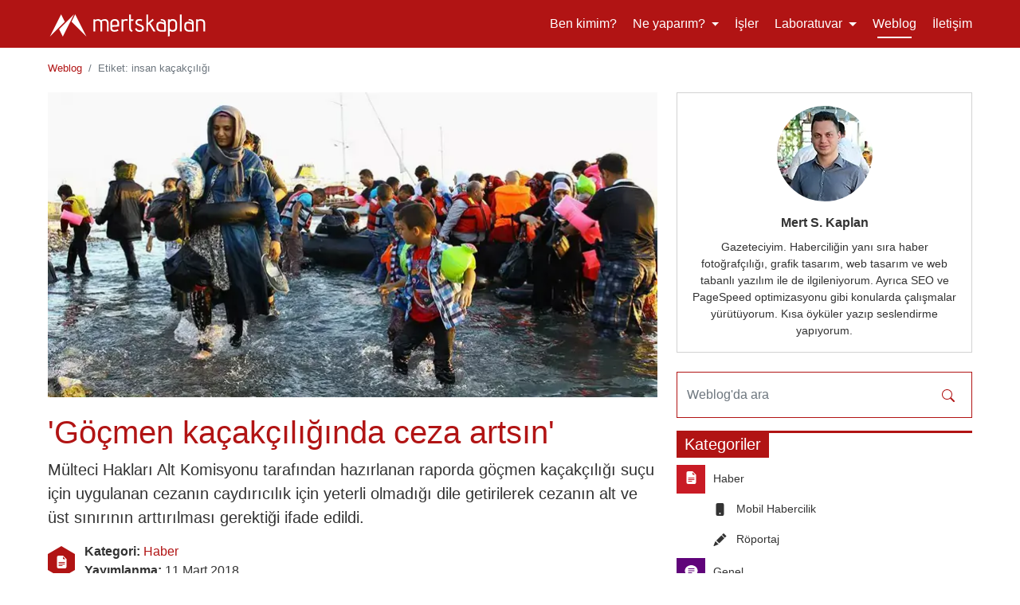

--- FILE ---
content_type: text/html; charset=utf-8
request_url: https://mertskaplan.com/tr/etiket/insan-kacakciligi
body_size: 22747
content:
<!doctype html>
<html lang="tr" dir="ltr" prefix="og: http://ogp.me/ns#">
    <head>
        <meta charset="utf-8">
        <meta name="language" content="tr">
        <meta name="viewport" content="width=device-width, initial-scale=1">
        <meta name="description" content="insan kaçakçılığı etiketi ile yayımlanan ve Mert S. Kaplan tarafından yazılan yazılar.">
        <meta name="keywords" content="insan kaçakçılığı, Mert S. Kaplan, mertskaplan, blog, yazı, haber">
        <meta name="author" content="Mert S. Kaplan">
        <meta name="copyright" content="CC BY-NC-SA 4.0">
        <meta name="robots" content="index,follow">
        <meta name="theme-color" content="#b11414">
        <meta http-equiv="cache-control" content="public">
        <meta http-equiv="expires" content="Sat, 16 Jan 2027 07:08:17 +0000">
        <meta property="og:title" content="Mert S. Kaplan — Etiket: insan kaçakçılığı" />
        <meta property="og:type" content="website" />
        <meta property="og:url" content="https://mertskaplan.com/tr/etiket/insan-kacakciligi" />
        <meta property="og:description" content="insan kaçakçılığı etiketi ile yayımlanan ve Mert S. Kaplan tarafından yazılan yazılar." />
        <meta property="og:locale" content="tr_TR" />
        <meta property="og:site_name" content="Mert S. Kaplan" />
        <meta property="twitter:domain" content="https://mertskaplan.com/">
        <meta name="twitter:card" content="summary_large_image">
        <meta name="twitter:site" content="@mertskaplan">
        <meta name="twitter:creator" content="@mertskaplan">
        <meta name="twitter:title" content="Mert S. Kaplan — Etiket: insan kaçakçılığı">
        <meta name="twitter:description" content="insan kaçakçılığı etiketi ile yayımlanan ve Mert S. Kaplan tarafından yazılan yazılar.">
        
                    <meta name="twitter:image" content="https://mertskaplan.com/assets/img/opengraph/og-weblog.png">
                    <meta property="og:image" content="https://mertskaplan.com/assets/img/opengraph/og-weblog.png" />
                    <meta property="og:image:width" content="800" />
                    <meta property="og:image:height" content="400" />
                        <meta name="follow.it-verification-code" content="kWm0J92yxyRqpdpzAesW"/>
        <link rel="stylesheet" href="https://cdnjs.cloudflare.com/ajax/libs/bootstrap/5.2.2/css/bootstrap.min.css" integrity="sha512-CpIKUSyh9QX2+zSdfGP+eWLx23C8Dj9/XmHjZY2uDtfkdLGo0uY12jgcnkX9vXOgYajEKb/jiw67EYm+kBf+6g==" crossorigin="anonymous" referrerpolicy="no-referrer" />
        <link rel="stylesheet" href="https://mertskaplan.com/assets/css/styles.css">
        
        <link rel="canonical" href="https://mertskaplan.com/tr/etiket/insan-kacakciligi">
        <link rel="alternate" type="application/rss+xml" title="RSS" href="https://mertskaplan.com/tr/rss">
        <link rel="manifest" href="https://mertskaplan.com/manifest.tr.webmanifest">
        <link rel="icon" type="image/x-icon" href="https://mertskaplan.com/favicon.ico">
        <link rel="apple-touch-icon" href="https://mertskaplan.com/assets/img/logo/png/logo-m-red-192.png">
        <link rel="sitemap" type="application/xml" title="Sitemap" href="https://mertskaplan.com/tr/sitemap.xml">
        <title>Mert S. Kaplan — Etiket: insan kaçakçılığı</title>
<script type="application/ld+json">
                    {
                        "@context": "https://schema.org",
                        "@type": "BreadcrumbList",
                        "name": "insan kaçakçılığı",
                        "itemListElement": [{
                            "@type": "ListItem",
                            "position": 1,
                            "name": "Weblog",
                            "item": "https://mertskaplan.com/tr/blog"
                        },{
                            "@type": "ListItem",
                            "position": 2,
                            "name": "insan kaçakçılığı",
                            "item": "https://mertskaplan.com/tr/etiket/insan-kacakciligi"
                        }]
                    }
                </script>    <script data-cfasync="false" nonce="f5587707-dddb-419c-a86a-77135b52bb14">try{(function(w,d){!function(j,k,l,m){if(j.zaraz)console.error("zaraz is loaded twice");else{j[l]=j[l]||{};j[l].executed=[];j.zaraz={deferred:[],listeners:[]};j.zaraz._v="5874";j.zaraz._n="f5587707-dddb-419c-a86a-77135b52bb14";j.zaraz.q=[];j.zaraz._f=function(n){return async function(){var o=Array.prototype.slice.call(arguments);j.zaraz.q.push({m:n,a:o})}};for(const p of["track","set","debug"])j.zaraz[p]=j.zaraz._f(p);j.zaraz.init=()=>{var q=k.getElementsByTagName(m)[0],r=k.createElement(m),s=k.getElementsByTagName("title")[0];s&&(j[l].t=k.getElementsByTagName("title")[0].text);j[l].x=Math.random();j[l].w=j.screen.width;j[l].h=j.screen.height;j[l].j=j.innerHeight;j[l].e=j.innerWidth;j[l].l=j.location.href;j[l].r=k.referrer;j[l].k=j.screen.colorDepth;j[l].n=k.characterSet;j[l].o=(new Date).getTimezoneOffset();if(j.dataLayer)for(const t of Object.entries(Object.entries(dataLayer).reduce((u,v)=>({...u[1],...v[1]}),{})))zaraz.set(t[0],t[1],{scope:"page"});j[l].q=[];for(;j.zaraz.q.length;){const w=j.zaraz.q.shift();j[l].q.push(w)}r.defer=!0;for(const x of[localStorage,sessionStorage])Object.keys(x||{}).filter(z=>z.startsWith("_zaraz_")).forEach(y=>{try{j[l]["z_"+y.slice(7)]=JSON.parse(x.getItem(y))}catch{j[l]["z_"+y.slice(7)]=x.getItem(y)}});r.referrerPolicy="origin";r.src="/cdn-cgi/zaraz/s.js?z="+btoa(encodeURIComponent(JSON.stringify(j[l])));q.parentNode.insertBefore(r,q)};["complete","interactive"].includes(k.readyState)?zaraz.init():j.addEventListener("DOMContentLoaded",zaraz.init)}}(w,d,"zarazData","script");window.zaraz._p=async d$=>new Promise(ea=>{if(d$){d$.e&&d$.e.forEach(eb=>{try{const ec=d.querySelector("script[nonce]"),ed=ec?.nonce||ec?.getAttribute("nonce"),ee=d.createElement("script");ed&&(ee.nonce=ed);ee.innerHTML=eb;ee.onload=()=>{d.head.removeChild(ee)};d.head.appendChild(ee)}catch(ef){console.error(`Error executing script: ${eb}\n`,ef)}});Promise.allSettled((d$.f||[]).map(eg=>fetch(eg[0],eg[1])))}ea()});zaraz._p({"e":["(function(w,d){})(window,document)"]});})(window,document)}catch(e){throw fetch("/cdn-cgi/zaraz/t"),e;};</script></head>
    <body>
        <header class="d-print-none">
<nav class="navbar navbar-expand-lg navbar-dark msk-bgDarkRed user-select-none fixed-top"> <!-- fixed-top -->
    <div class="container">
        <a class="navbar-brand" href="https://mertskaplan.com/tr">
            <img src="https://mertskaplan.com/assets/img/logo/logo-mertskaplan.svg" class="d-inline-block align-text-top" alt="mertskaplan" width="200" height="28" aria-label="mertskaplan">
        </a>

        <button id="msk-navbarButton" class="navbar-toggler ms-0 pe-0" type="button" data-bs-toggle="offcanvas" data-bs-target="#msk-offcanvasMenu" aria-controls="offcanvasRight" aria-expanded="false" aria-label="Toggle navigation">
            <svg xmlns="http://www.w3.org/2000/svg" width="30" height="30" fill="currentColor" class="d-md-inline d-lg-none" viewBox="0 0 15 15">
                <path fill-rule="evenodd" d="M2.5 12a.5.5 0 0 1 .5-.5h10a.5.5 0 0 1 0 1H3a.5.5 0 0 1-.5-.5zm0-4a.5.5 0 0 1 .5-.5h10a.5.5 0 0 1 0 1H3a.5.5 0 0 1-.5-.5zm0-4a.5.5 0 0 1 .5-.5h10a.5.5 0 0 1 0 1H3a.5.5 0 0 1-.5-.5z"/>
            </svg>
        </button>
        <div class="offcanvas offcanvas-end navbar-dark msk-bgDarkRed msk-navBar" tabindex="-1" id="msk-offcanvasMenu" aria-labelledby="offcanvasRightLabel">
            <div id="msk-offcanvasHeader" class="offcanvas-header ps-3 pe-3"> <!-- justify-content-end -->
                <span class="offcanvas-title text-white" id="offcanvasRightLabel fs-5">Menü</span>  
                <button id="msk-navbarCloseButton" class="navbar-toggler ms-0 pe-1" type="button" data-bs-dismiss="offcanvas" aria-expanded="false" aria-label="Close">
                    <svg xmlns="http://www.w3.org/2000/svg" width="30" height="30" fill="currentColor" class="d-md-inline d-lg-none" viewBox="0 0 15 15">
                        <path d="M4.646 4.646a.5.5 0 0 1 .708 0L8 7.293l2.646-2.647a.5.5 0 0 1 .708.708L8.707 8l2.647 2.646a.5.5 0 0 1-.708.708L8 8.707l-2.646 2.647a.5.5 0 0 1-.708-.708L7.293 8 4.646 5.354a.5.5 0 0 1 0-.708z"/>
                    </svg>
                </button>
            </div>
            <div class="offcanvas-body">
                <ul class="navbar-nav ps-0 ms-auto">
                    <li class="nav-item position-relative me-0 me-lg-1">
                        <a class="nav-link text-white" aria-current="page" href="https://mertskaplan.com/tr">
                            <svg xmlns="http://www.w3.org/2000/svg" width="17" height="15" fill="currentColor" class="d-md-inline d-lg-none me-1" viewBox="0 0 15 15">
                                <path d="M8 8a3 3 0 1 0 0-6 3 3 0 0 0 0 6zm2-3a2 2 0 1 1-4 0 2 2 0 0 1 4 0zm4 8c0 1-1 1-1 1H3s-1 0-1-1 1-4 6-4 6 3 6 4zm-1-.004c-.001-.246-.154-.986-.832-1.664C11.516 10.68 10.289 10 8 10c-2.29 0-3.516.68-4.168 1.332-.678.678-.83 1.418-.832 1.664h10z"/>
                            </svg>
                            <span>Ben kimim?</span>
                        </a>
                    </li>
                    <li class="nav-item position-relative me-0 me-lg-1 dropdown">
                        <a class="nav-link text-white dropdown-toggle" href="#" role="button" data-bs-toggle="dropdown">
                            <svg xmlns="http://www.w3.org/2000/svg" width="16" height="16" fill="currentColor" class="d-md-inline d-lg-none me-1" viewBox="0 0 16 16">
                                <path d="M4 16s-1 0-1-1 1-4 5-4 5 3 5 4-1 1-1 1H4Zm4-5.95a2.5 2.5 0 1 0 0-5 2.5 2.5 0 0 0 0 5Z"/>
                                <path d="M2 1a2 2 0 0 0-2 2v9.5A1.5 1.5 0 0 0 1.5 14h.653a5.373 5.373 0 0 1 1.066-2H1V3a1 1 0 0 1 1-1h12a1 1 0 0 1 1 1v9h-2.219c.554.654.89 1.373 1.066 2h.653a1.5 1.5 0 0 0 1.5-1.5V3a2 2 0 0 0-2-2H2Z"/>
                            </svg>
                            <span>Ne yaparım?</span>
                        </a>
                        <ul class="dropdown-menu dropdown-menu-dark msk-bgDarkRed p-0 m-0">
                            <li>
                                <a class="dropdown-item m-0 ps-4 ps-lg-3" href="https://mertskaplan.com/tr/ne-yaparim#web-tasarim">
                                    <svg xmlns="http://www.w3.org/2000/svg" width="16" height="16" fill="currentColor" class="me-1" viewBox="0 0 640 512">
                                        <path d="M392.8 1.2c-17-4.9-34.7 5-39.6 22l-128 448c-4.9 17 5 34.7 22 39.6s34.7-5 39.6-22l128-448c4.9-17-5-34.7-22-39.6zm80.6 120.1c-12.5 12.5-12.5 32.8 0 45.3L562.7 256l-89.4 89.4c-12.5 12.5-12.5 32.8 0 45.3s32.8 12.5 45.3 0l112-112c12.5-12.5 12.5-32.8 0-45.3l-112-112c-12.5-12.5-32.8-12.5-45.3 0zm-306.7 0c-12.5-12.5-32.8-12.5-45.3 0l-112 112c-12.5 12.5-12.5 32.8 0 45.3l112 112c12.5 12.5 32.8 12.5 45.3 0s12.5-32.8 0-45.3L77.3 256l89.4-89.4c12.5-12.5 12.5-32.8 0-45.3z"/>
                                    </svg>
                                    <span>Web tasarım</span>
                                </a>
                            </li>
                            <li>
                                <a class="dropdown-item m-0 ps-4 ps-lg-3" href="https://mertskaplan.com/tr/ne-yaparim#sosyal-medya-hizmetleri">
                                    <svg xmlns="http://www.w3.org/2000/svg" width="16" height="16" fill="currentColor" class="me-1" viewBox="0 0 16 16">
                                        <path d="M11 2.5a2.5 2.5 0 1 1 .603 1.628l-6.718 3.12a2.499 2.499 0 0 1 0 1.504l6.718 3.12a2.5 2.5 0 1 1-.488.876l-6.718-3.12a2.5 2.5 0 1 1 0-3.256l6.718-3.12A2.5 2.5 0 0 1 11 2.5z"/>
                                    </svg>
                                    <span>Sosyal medya</span>
                                </a>
                            </li>
                            <li>
                                <a class="dropdown-item m-0 ps-4 ps-lg-3" href="https://mertskaplan.com/tr/ne-yaparim#grafik-tasarim">
                                    <svg xmlns="http://www.w3.org/2000/svg" width="16" height="16" fill="currentColor" class="me-1" viewBox="0 0 16 16">
                                        <path fill-rule="evenodd" d="M7.21.8C7.69.295 8 0 8 0c.109.363.234.708.371 1.038.812 1.946 2.073 3.35 3.197 4.6C12.878 7.096 14 8.345 14 10a6 6 0 0 1-12 0C2 6.668 5.58 2.517 7.21.8zm.413 1.021A31.25 31.25 0 0 0 5.794 3.99c-.726.95-1.436 2.008-1.96 3.07C3.304 8.133 3 9.138 3 10c0 0 2.5 1.5 5 .5s5-.5 5-.5c0-1.201-.796-2.157-2.181-3.7l-.03-.032C9.75 5.11 8.5 3.72 7.623 1.82z"/>
                                        <path fill-rule="evenodd" d="M4.553 7.776c.82-1.641 1.717-2.753 2.093-3.13l.708.708c-.29.29-1.128 1.311-1.907 2.87l-.894-.448z"/>
                                    </svg>
                                    <span>Grafik tasarım</span>
                                </a>
                            </li>
                            <li>
                                <a class="dropdown-item msk-submenuLink m-0 ps-4 ps-lg-3" href="#">
                                    <svg xmlns="http://www.w3.org/2000/svg" width="16" height="16" fill="currentColor" class="me-1" viewBox="0 0 16 16">
                                        <path d="M16 4.5a4.492 4.492 0 0 1-1.703 3.526L13 5l2.959-1.11c.027.2.041.403.041.61Z"/>
                                        <path d="M11.5 9c.653 0 1.273-.139 1.833-.39L12 5.5 11 3l3.826-1.53A4.5 4.5 0 0 0 7.29 6.092l-6.116 5.096a2.583 2.583 0 1 0 3.638 3.638L9.908 8.71A4.49 4.49 0 0 0 11.5 9Zm-1.292-4.361-.596.893.809-.27a.25.25 0 0 1 .287.377l-.596.893.809-.27.158.475-1.5.5a.25.25 0 0 1-.287-.376l.596-.893-.809.27a.25.25 0 0 1-.287-.377l.596-.893-.809.27-.158-.475 1.5-.5a.25.25 0 0 1 .287.376ZM3 14a1 1 0 1 1 0-2 1 1 0 0 1 0 2Z"/>
                                    </svg>
                                    <span class="msk-dropdownToggleMobile">Optimizasyon</span>
                                </a>
                                <ul class="submenu dropdown-menu dropdown-menu-dark msk-bgDarkRed p-0 m-0">
                                    <li>
                                        <a class="dropdown-item m-0 ps-5 ps-lg-3" href="https://mertskaplan.com/tr/ne-yaparim#arama-motoru-optimizasyonu-seo">
                                            <svg xmlns="http://www.w3.org/2000/svg" width="16" height="16" fill="currentColor" class="me-1" viewBox="0 0 16 16">
                                                <path d="M6.5 4.482c1.664-1.673 5.825 1.254 0 5.018-5.825-3.764-1.664-6.69 0-5.018Z"/>
                                                <path d="M13 6.5a6.471 6.471 0 0 1-1.258 3.844c.04.03.078.062.115.098l3.85 3.85a1 1 0 0 1-1.414 1.415l-3.85-3.85a1.007 1.007 0 0 1-.1-.115h.002A6.5 6.5 0 1 1 13 6.5ZM6.5 12a5.5 5.5 0 1 0 0-11 5.5 5.5 0 0 0 0 11Z"/>
                                            </svg>
                                            <span class="d-none d-sm-inline">Arama motoru optimizasyonu (SEO)</span>
                                            <span class="d-inline d-sm-none" title="Arama motoru optimizasyonu (SEO)">SEO</span>
                                        </a>
                                    </li>
                                    <li>
                                        <a class="dropdown-item m-0 ps-5 ps-lg-3" href="https://mertskaplan.com/tr/ne-yaparim#sosyal-medya-optimizasyonu-smo">
                                            <svg xmlns="http://www.w3.org/2000/svg" width="16" height="16" fill="currentColor" class="me-1" viewBox="0 0 16 16">
                                                <path d="M8.864.046C7.908-.193 7.02.53 6.956 1.466c-.072 1.051-.23 2.016-.428 2.59-.125.36-.479 1.013-1.04 1.639-.557.623-1.282 1.178-2.131 1.41C2.685 7.288 2 7.87 2 8.72v4.001c0 .845.682 1.464 1.448 1.545 1.07.114 1.564.415 2.068.723l.048.03c.272.165.578.348.97.484.397.136.861.217 1.466.217h3.5c.937 0 1.599-.477 1.934-1.064a1.86 1.86 0 0 0 .254-.912c0-.152-.023-.312-.077-.464.201-.263.38-.578.488-.901.11-.33.172-.762.004-1.149.069-.13.12-.269.159-.403.077-.27.113-.568.113-.857 0-.288-.036-.585-.113-.856a2.144 2.144 0 0 0-.138-.362 1.9 1.9 0 0 0 .234-1.734c-.206-.592-.682-1.1-1.2-1.272-.847-.282-1.803-.276-2.516-.211a9.84 9.84 0 0 0-.443.05 9.365 9.365 0 0 0-.062-4.509A1.38 1.38 0 0 0 9.125.111L8.864.046zM11.5 14.721H8c-.51 0-.863-.069-1.14-.164-.281-.097-.506-.228-.776-.393l-.04-.024c-.555-.339-1.198-.731-2.49-.868-.333-.036-.554-.29-.554-.55V8.72c0-.254.226-.543.62-.65 1.095-.3 1.977-.996 2.614-1.708.635-.71 1.064-1.475 1.238-1.978.243-.7.407-1.768.482-2.85.025-.362.36-.594.667-.518l.262.066c.16.04.258.143.288.255a8.34 8.34 0 0 1-.145 4.725.5.5 0 0 0 .595.644l.003-.001.014-.003.058-.014a8.908 8.908 0 0 1 1.036-.157c.663-.06 1.457-.054 2.11.164.175.058.45.3.57.65.107.308.087.67-.266 1.022l-.353.353.353.354c.043.043.105.141.154.315.048.167.075.37.075.581 0 .212-.027.414-.075.582-.05.174-.111.272-.154.315l-.353.353.353.354c.047.047.109.177.005.488a2.224 2.224 0 0 1-.505.805l-.353.353.353.354c.006.005.041.05.041.17a.866.866 0 0 1-.121.416c-.165.288-.503.56-1.066.56z"/>
                                            </svg>
                                            <span class="d-none d-sm-inline">Sosyal medya optimizasyonu (SMO)</span>
                                            <span class="d-inline d-sm-none" title="Sosyal medya optimizasyonu (SMO)">SMO</span>
                                        </a>
                                    </li>
                                    <li>
                                        <a class="dropdown-item m-0 ps-5 ps-lg-3" href="https://mertskaplan.com/tr/ne-yaparim#sayfa-hizi-optimizasyonu-pagespeed">
                                            <svg xmlns="http://www.w3.org/2000/svg" width="16" height="16" fill="currentColor" class="me-1" viewBox="0 0 16 16">
                                                <path d="M8 4a.5.5 0 0 1 .5.5V6a.5.5 0 0 1-1 0V4.5A.5.5 0 0 1 8 4zM3.732 5.732a.5.5 0 0 1 .707 0l.915.914a.5.5 0 1 1-.708.708l-.914-.915a.5.5 0 0 1 0-.707zM2 10a.5.5 0 0 1 .5-.5h1.586a.5.5 0 0 1 0 1H2.5A.5.5 0 0 1 2 10zm9.5 0a.5.5 0 0 1 .5-.5h1.5a.5.5 0 0 1 0 1H12a.5.5 0 0 1-.5-.5zm.754-4.246a.389.389 0 0 0-.527-.02L7.547 9.31a.91.91 0 1 0 1.302 1.258l3.434-4.297a.389.389 0 0 0-.029-.518z"/>
                                                <path fill-rule="evenodd" d="M0 10a8 8 0 1 1 15.547 2.661c-.442 1.253-1.845 1.602-2.932 1.25C11.309 13.488 9.475 13 8 13c-1.474 0-3.31.488-4.615.911-1.087.352-2.49.003-2.932-1.25A7.988 7.988 0 0 1 0 10zm8-7a7 7 0 0 0-6.603 9.329c.203.575.923.876 1.68.63C4.397 12.533 6.358 12 8 12s3.604.532 4.923.96c.757.245 1.477-.056 1.68-.631A7 7 0 0 0 8 3z"/>
                                            </svg>
                                            <span class="d-none d-sm-inline">Sayfa hızı optimizasyonu (PageSpeed)</span>
                                            <span class="d-inline d-sm-none" title="Sayfa hızı optimizasyonu (PageSpeed)">PageSpeed</span>
                                        </a>
                                    </li>
                                    <li>
                                        <a class="dropdown-item m-0 ps-5 ps-lg-3" href="https://mertskaplan.com/tr/ne-yaparim#anti-spam-optimizasyonu">
                                            <svg xmlns="http://www.w3.org/2000/svg" width="16" height="16" fill="currentColor" class="me-1" viewBox="0 0 16 16">
                                                <path d="M2 2a2 2 0 0 0-2 2v8.01A2 2 0 0 0 2 14h5.5a.5.5 0 0 0 0-1H2a1 1 0 0 1-.966-.741l5.64-3.471L8 9.583l7-4.2V8.5a.5.5 0 0 0 1 0V4a2 2 0 0 0-2-2H2Zm3.708 6.208L1 11.105V5.383l4.708 2.825ZM1 4.217V4a1 1 0 0 1 1-1h12a1 1 0 0 1 1 1v.217l-7 4.2-7-4.2Z"/>
                                                <path d="M16 12.5a3.5 3.5 0 1 1-7 0 3.5 3.5 0 0 1 7 0Zm-1.993-1.679a.5.5 0 0 0-.686.172l-1.17 1.95-.547-.547a.5.5 0 0 0-.708.708l.774.773a.75.75 0 0 0 1.174-.144l1.335-2.226a.5.5 0 0 0-.172-.686Z"/>
                                            </svg>
                                            <span class="d-none d-sm-inline">Anti-spam optimizasyonu</span>
                                            <span class="d-inline d-sm-none" title="Anti-spam optimizasyonu">Anti-spam</span>
                                        </a>
                                    </li>
                                </ul>
                            </li>
                            <li>
                                <a class="dropdown-item msk-submenuLink m-0 ps-4 ps-lg-3" href="#">
                                    <svg xmlns="http://www.w3.org/2000/svg" width="16" height="16" fill="currentColor" class="me-1" viewBox="0 0 16 16">
                                        <path d="M0 1.5A.5.5 0 0 1 .5 1H2a.5.5 0 0 1 .485.379L2.89 3H14.5a.5.5 0 0 1 .49.598l-1 5a.5.5 0 0 1-.465.401l-9.397.472L4.415 11H13a.5.5 0 0 1 0 1H4a.5.5 0 0 1-.491-.408L2.01 3.607 1.61 2H.5a.5.5 0 0 1-.5-.5zM3.102 4l.84 4.479 9.144-.459L13.89 4H3.102zM5 12a2 2 0 1 0 0 4 2 2 0 0 0 0-4zm7 0a2 2 0 1 0 0 4 2 2 0 0 0 0-4zm-7 1a1 1 0 1 1 0 2 1 1 0 0 1 0-2zm7 0a1 1 0 1 1 0 2 1 1 0 0 1 0-2z"/>
                                    </svg>
                                    <span class="msk-dropdownToggleMobile">Fırsatlar</span>
                                </a>
                                <ul class="submenu dropdown-menu dropdown-menu-dark msk-bgDarkRed p-0 m-0">
                                    <li class="">
                                        <a class="dropdown-item m-0 ps-5 ps-lg-3" href="https://mertskaplan.com/tr/digitalocean-200-dolar-ucretsiz-kredi-2-ay-bedava">
                                            <svg xmlns="http://www.w3.org/2000/svg" width="16" height="16" fill="currentColor" class="me-1" viewBox="-2 -2 28 28">
                                                <path d="M12.04 0C5.408-.02.005 5.37.005 11.992h4.638c0-4.923 4.882-8.731 10.064-6.855a6.95 6.95 0 014.147 4.148c1.889 5.177-1.924 10.055-6.84 10.064v-4.61H7.391v4.623h4.61V24c7.86 0 13.967-7.588 11.397-15.83-1.115-3.59-3.985-6.446-7.575-7.575A12.8 12.8 0 0012.039 0zM7.39 19.362H3.828v3.564H7.39zm-3.563 0v-2.978H.85v2.978z"/>
                                            </svg>
                                            <span class="d-none d-sm-inline">DigitalOcean $200 Ücretsiz Kredi</span>
                                            <span class="d-inline d-sm-none" title="DigitalOcean $200 Ücretsiz Kredi">DigitalOcean</span>
                                        </a>
                                    </li>
                                    <li>
                                        <a class="dropdown-item m-0 ps-5 ps-lg-3" href="https://mertskaplan.com/turknet-arkadasini-getir-davet-kodu/">
                                            <svg xmlns="http://www.w3.org/2000/svg" width="16" height="16" fill="currentColor" class="me-1" viewBox="0 0 16 16">
                                                <path d="M0 8a8 8 0 1 1 16 0A8 8 0 0 1 0 8zm7.5-6.923c-.67.204-1.335.82-1.887 1.855A7.97 7.97 0 0 0 5.145 4H7.5V1.077zM4.09 4a9.267 9.267 0 0 1 .64-1.539 6.7 6.7 0 0 1 .597-.933A7.025 7.025 0 0 0 2.255 4H4.09zm-.582 3.5c.03-.877.138-1.718.312-2.5H1.674a6.958 6.958 0 0 0-.656 2.5h2.49zM4.847 5a12.5 12.5 0 0 0-.338 2.5H7.5V5H4.847zM8.5 5v2.5h2.99a12.495 12.495 0 0 0-.337-2.5H8.5zM4.51 8.5a12.5 12.5 0 0 0 .337 2.5H7.5V8.5H4.51zm3.99 0V11h2.653c.187-.765.306-1.608.338-2.5H8.5zM5.145 12c.138.386.295.744.468 1.068.552 1.035 1.218 1.65 1.887 1.855V12H5.145zm.182 2.472a6.696 6.696 0 0 1-.597-.933A9.268 9.268 0 0 1 4.09 12H2.255a7.024 7.024 0 0 0 3.072 2.472zM3.82 11a13.652 13.652 0 0 1-.312-2.5h-2.49c.062.89.291 1.733.656 2.5H3.82zm6.853 3.472A7.024 7.024 0 0 0 13.745 12H11.91a9.27 9.27 0 0 1-.64 1.539 6.688 6.688 0 0 1-.597.933zM8.5 12v2.923c.67-.204 1.335-.82 1.887-1.855.173-.324.33-.682.468-1.068H8.5zm3.68-1h2.146c.365-.767.594-1.61.656-2.5h-2.49a13.65 13.65 0 0 1-.312 2.5zm2.802-3.5a6.959 6.959 0 0 0-.656-2.5H12.18c.174.782.282 1.623.312 2.5h2.49zM11.27 2.461c.247.464.462.98.64 1.539h1.835a7.024 7.024 0 0 0-3.072-2.472c.218.284.418.598.597.933zM10.855 4a7.966 7.966 0 0 0-.468-1.068C9.835 1.897 9.17 1.282 8.5 1.077V4h2.355z"/>
                                            </svg>
                                            <span class="d-none d-sm-inline">TürkNet davet kodu</span>
                                            <span class="d-inline d-sm-none" title="TürkNet davet kodu">TürkNet</span>
                                        </a>
                                    </li>
                                    <li>
                                        <a class="dropdown-item m-0 ps-5 ps-lg-3" href="https://mertskaplan.com/tr/mutlubiev-40-tl-indirim-kodu-salih3221">
                                            <svg xmlns="http://www.w3.org/2000/svg" width="16" height="16" fill="currentColor" class="me-1" viewBox="0 0 16 16">
                                                <path d="M7.293 1.5a1 1 0 0 1 1.414 0L11 3.793V2.5a.5.5 0 0 1 .5-.5h1a.5.5 0 0 1 .5.5v3.293l2.354 2.353a.5.5 0 0 1-.708.708L8 2.207l-5 5V13.5a.5.5 0 0 0 .5.5h4a.5.5 0 0 1 0 1h-4A1.5 1.5 0 0 1 2 13.5V8.207l-.646.647a.5.5 0 1 1-.708-.708L7.293 1.5Z"/>
                                                <path d="M12.5 16a3.5 3.5 0 1 0 0-7 3.5 3.5 0 0 0 0 7Zm1.679-4.493-1.335 2.226a.75.75 0 0 1-1.174.144l-.774-.773a.5.5 0 0 1 .708-.707l.547.547 1.17-1.951a.5.5 0 1 1 .858.514Z"/>
                                            </svg>
                                            <span class="d-none d-sm-inline">MutluBiEv indirim kodu</span>
                                            <span class="d-inline d-sm-none" title="MutluBiEv indirim kodu">MutluBiEv</span>
                                        </a>
                                    </li>
                                </ul>
                            </li>
                        </ul>
                    </li>
                    <li class="nav-item position-relative me-0 me-lg-1">
                        <a class="nav-link text-white" href="https://mertskaplan.com/tr/isler">
                            <svg xmlns="http://www.w3.org/2000/svg" width="17" height="15" fill="currentColor" class="d-md-inline d-lg-none me-1" viewBox="0 0 15 15">
                                <path d="M6.5 1A1.5 1.5 0 0 0 5 2.5V3H1.5A1.5 1.5 0 0 0 0 4.5v8A1.5 1.5 0 0 0 1.5 14h13a1.5 1.5 0 0 0 1.5-1.5v-8A1.5 1.5 0 0 0 14.5 3H11v-.5A1.5 1.5 0 0 0 9.5 1h-3zm0 1h3a.5.5 0 0 1 .5.5V3H6v-.5a.5.5 0 0 1 .5-.5zm1.886 6.914L15 7.151V12.5a.5.5 0 0 1-.5.5h-13a.5.5 0 0 1-.5-.5V7.15l6.614 1.764a1.5 1.5 0 0 0 .772 0zM1.5 4h13a.5.5 0 0 1 .5.5v1.616L8.129 7.948a.5.5 0 0 1-.258 0L1 6.116V4.5a.5.5 0 0 1 .5-.5z"/>
                            </svg>
                            <span>İşler</span>
                        </a>
                    </li>
                    <li class="nav-item position-relative me-0 me-lg-1 dropdown">
                        <a class="nav-link text-white dropdown-toggle" href="#" role="button" data-bs-toggle="dropdown">
                            <svg xmlns="http://www.w3.org/2000/svg" width="17" height="15" viewBox="0 0 448 512" fill="currentColor" class="d-md-inline d-lg-none me-1">
                                <path d="M288 0H160 128C110.3 0 96 14.3 96 32s14.3 32 32 32V196.8c0 11.8-3.3 23.5-9.5 33.5L10.3 406.2C3.6 417.2 0 429.7 0 442.6C0 480.9 31.1 512 69.4 512H378.6c38.3 0 69.4-31.1 69.4-69.4c0-12.8-3.6-25.4-10.3-36.4L329.5 230.4c-6.2-10.1-9.5-21.7-9.5-33.5V64c17.7 0 32-14.3 32-32s-14.3-32-32-32H288zM192 196.8V64h64V196.8c0 23.7 6.6 46.9 19 67.1L309.5 320h-171L173 263.9c12.4-20.2 19-43.4 19-67.1z"/>
                            </svg>
                            <span>Laboratuvar</span>
                        </a>
                        <ul class="dropdown-menu dropdown-menu-dark msk-bgDarkRed p-0 me-0">
                            <li>
                                <a class="dropdown-item" href="https://twitok.co/tr" rel="external" target="_blank">
                                    <svg xmlns="http://www.w3.org/2000/svg" width="17" height="17" viewBox="0 0 24 24" fill="currentColor" class="me-1">
                                        <path d="M23.953 4.57a10 10 0 01-2.825.775 4.958 4.958 0 002.163-2.723c-.951.555-2.005.959-3.127 1.184a4.92 4.92 0 00-8.384 4.482C7.69 8.095 4.067 6.13 1.64 3.162a4.822 4.822 0 00-.666 2.475c0 1.71.87 3.213 2.188 4.096a4.904 4.904 0 01-2.228-.616v.06a4.923 4.923 0 003.946 4.827 4.996 4.996 0 01-2.212.085 4.936 4.936 0 004.604 3.417 9.867 9.867 0 01-6.102 2.105c-.39 0-.779-.023-1.17-.067a13.995 13.995 0 007.557 2.209c9.053 0 13.998-7.496 13.998-13.985 0-.21 0-.42-.015-.63A9.935 9.935 0 0024 4.59z">
                                    </svg>
                                    <span>twitok.co</span>
                                </a>
                            </li>
                            <li>
                                <a class="dropdown-item" href="https://lab.mertskaplan.com/multitv/" rel="external" target="_blank">
                                    <svg version="1.0" xmlns="http://www.w3.org/2000/svg" width="17" height="22" viewBox="0 80 512 512" fill="currentColor" class="me-1">
                                        <path d="M195.4 1.9c-6.9 3.1-11.1 10.6-10.1 18 .3 2.3 7.8 16.7 20.1 38.5C216.2 77.6 225 93.6 225 94.1c0 .4-28.2 1-62.7 1.1-61.8.3-62.9.3-69.3 2.5-21 7.2-37.6 24.8-43.7 46.3-1.7 6.2-1.8 14.1-1.8 159 0 170.1-.5 157.3 7 172.5 8.5 17.3 26 31 45 35 10.4 2.2 302.5 2.2 312.9 0 24.1-5.1 43.7-24 50.3-48.5 1.7-6.1 1.8-16.6 1.8-159 0-144.9-.1-152.8-1.8-159-6.6-23.1-24.8-41.3-47.3-47-7.3-1.9-11.1-2-68.1-2-34.3 0-60.3-.4-60.3-.9s8.8-16.6 19.7-35.7c21.9-38.9 22.4-40.2 18.1-48.4-5.5-10.7-18.5-13.2-26.9-5.2-2.5 2.5-10.1 15-22.4 36.9C265.2 60 256.4 75 256 75c-.4 0-9.2-15-19.5-33.3C226.2 23.5 216.4 7 214.7 5.2c-5.1-5.2-12.2-6.5-19.3-3.3zM409.3 132c7.5 2.8 13 7.9 16.7 15.3l3 6.2-.2 151c-.3 145.8-.4 151.1-2.2 154.5-3.8 7.1-7.7 10.9-14.4 14.2l-6.7 3.3h-299l-6.7-3.3c-6.7-3.3-10.6-7.1-14.4-14.2-1.8-3.4-1.9-8.7-2.2-154.5l-.2-151 3-6.2c3.6-7.3 9.2-12.5 16.4-15.2 5-1.9 8.8-2 153.3-2 146-.1 148.3-.1 153.6 1.9z"/>
                                        <path d="M250 261.5c-15.2 5.6-99 43.2-101.3 45.4-4.1 3.8-5.7 7.3-5.7 12.8 0 6.2 3.3 12.1 8.5 15.1 7.2 4.2 11.3 3.1 43-10.7 15.4-6.8 31.5-13.8 35.8-15.7l7.7-3.3v12.2c0 14.1 1 18.5 5 23.1 4 4.5 7.9 6 14.3 5.4 4.6-.5 42.6-16.4 98.2-41.2 9.8-4.4 13.5-9.2 13.5-17.6 0-11.3-10.5-19.8-20.8-17-2.2.5-19.4 7.7-38.3 16-18.9 8.2-34.6 15-35 15-.4 0-.9-6.2-1.1-13.8-.3-12.2-.6-14.1-2.6-17.7-4.8-8-13-11.1-21.2-8z"/>
                                    </svg>
                                    <span>Multi TV</span>
                                </a>
                            </li>
                            <li>
                                <a class="dropdown-item" href="https://lab.mertskaplan.com/covid19tr/" rel="external" target="_blank">
                                    <svg xmlns="http://www.w3.org/2000/svg" width="17" height="16" viewBox="0 0 16 16" fill="currentColor" class="me-1">
                                        <path d="M8 0a1 1 0 0 0-1 1v1.143c0 .557-.407 1.025-.921 1.24-.514.214-1.12.162-1.513-.231l-.809-.809a1 1 0 1 0-1.414 1.414l.809.809c.394.394.445.999.23 1.513C3.169 6.593 2.7 7 2.144 7H1a1 1 0 0 0 0 2h1.143c.557 0 1.025.407 1.24.921.214.514.163 1.12-.231 1.513l-.809.809a1 1 0 0 0 1.414 1.414l.809-.809c.394-.394.999-.445 1.513-.23.514.214.921.682.921 1.24V15a1 1 0 1 0 2 0v-1.143c0-.557.407-1.025.921-1.24.514-.214 1.12-.162 1.513.231l.809.809a1 1 0 0 0 1.414-1.414l-.809-.809c-.393-.394-.445-.999-.23-1.513.214-.514.682-.921 1.24-.921H15a1 1 0 1 0 0-2h-1.143c-.557 0-1.025-.407-1.24-.921-.214-.514-.162-1.12.231-1.513l.809-.809a1 1 0 0 0-1.414-1.414l-.809.809c-.394.393-.999.445-1.513.23-.514-.214-.92-.682-.92-1.24V1a1 1 0 0 0-1-1Zm2 5a1 1 0 1 1-2 0 1 1 0 0 1 2 0ZM7 7a1 1 0 1 1-2 0 1 1 0 0 1 2 0Zm1 5a1 1 0 1 1 0-2 1 1 0 0 1 0 2Zm4-4a1 1 0 1 1-2 0 1 1 0 0 1 2 0Z"/>
                                    </svg>
                                    <span>Covid-19 TR</span>
                                </a>
                            </li>
                            <li>
                                <a class="dropdown-item" href="https://mertskaplan.com/anomalyreader" rel="external noopener nofollow" target="_blank">
                                    <svg xmlns="http://www.w3.org/2000/svg" width="17" height="16" viewBox="0 0 122 117" fill="currentColor" class="me-1">
                                        <path d="M58.9 0c12.68 0 24.43 4.01 34.04 10.83l-3.74 3.95a53.286 53.286 0 0 0-30.3-9.4c-14.78 0-28.16 5.99-37.84 15.67C11.37 30.74 5.38 44.12 5.38 58.9c0 14.78 5.99 28.16 15.67 37.84 9.68 9.68 23.06 15.67 37.84 15.67 14.78 0 28.16-5.99 37.84-15.67a53.52 53.52 0 0 0 13.88-24.05 8.16 8.16 0 0 1-4.08-7.08c0-3.71 2.48-6.85 5.87-7.84a53.199 53.199 0 0 0-10.72-31.01l3.75-3.96a58.644 58.644 0 0 1 12.35 35.24 8.173 8.173 0 0 1-1.87 15.65c-2.67 10.32-8.07 19.55-15.38 26.86-10.66 10.66-25.38 17.25-41.65 17.25-16.26 0-30.99-6.59-41.65-17.25C6.59 89.89 0 75.16 0 58.9c0-16.26 6.59-30.99 17.25-41.65S42.63 0 58.9 0zm0 48.6c1.77 0 3.44.45 4.9 1.24.07-.1.15-.19.23-.27l33.74-35.49a2.675 2.675 0 0 1 3.79-.09 2.675 2.675 0 0 1 .09 3.79L67.92 53.26c-.08.08-.16.16-.25.23a10.24 10.24 0 0 1 1.53 5.4c0 5.69-4.61 10.3-10.3 10.3s-10.3-4.61-10.3-10.3c0-5.68 4.61-10.29 10.3-10.29zm3.57 42.32c3.02 0 5.66 1.64 7.08 4.08 6.11-1.8 11.57-5.11 15.96-9.49 6.81-6.81 11.02-16.22 11.02-26.61 0-7.51-2.2-14.51-5.99-20.38l3.84-4.05c4.79 6.94 7.6 15.36 7.6 24.43 0 11.89-4.82 22.66-12.62 30.46-5.15 5.15-11.6 9-18.81 11.02-.62 3.9-3.99 6.89-8.07 6.89-3.58 0-6.61-2.3-7.72-5.49-10.24-.98-19.43-5.54-26.31-12.42-7.79-7.79-12.62-18.56-12.62-30.46 0-9.77 3.25-18.77 8.73-26a8.094 8.094 0 0 1-.74-3.41 8.173 8.173 0 0 1 12.22-7.1 42.85 42.85 0 0 1 22.86-6.56c8.46 0 16.34 2.44 23 6.65l-3.83 4.04a37.447 37.447 0 0 0-19.17-5.24c-7.04 0-13.64 1.94-19.28 5.3a8.173 8.173 0 0 1-7.63 11.09c-1.28 0-2.5-.3-3.58-.82a37.48 37.48 0 0 0-7.14 22.06c0 10.39 4.21 19.8 11.02 26.61 5.9 5.9 13.75 9.85 22.5 10.8a8.162 8.162 0 0 1 7.68-5.4zM58.9 31.58c4.23 0 8.24.96 11.82 2.68l-3.63 3.83c-.12.12-.23.25-.34.38a21.76 21.76 0 0 0-7.85-1.45c-6.04 0-11.51 2.45-15.47 6.41a21.812 21.812 0 0 0-6.41 15.47c0 6.04 2.45 11.51 6.41 15.47 3.96 3.96 9.43 6.41 15.47 6.41 6.04 0 11.51-2.45 15.47-6.41 3.96-3.96 6.41-9.43 6.41-15.47 0-2.97-.59-5.79-1.66-8.37.18-.16.35-.32.52-.5l3.52-3.71a27.2 27.2 0 0 1 3.07 12.58c0 7.54-3.06 14.37-8 19.31a27.23 27.23 0 0 1-19.31 8 27.23 27.23 0 0 1-19.31-8 27.23 27.23 0 0 1-8-19.31c0-7.54 3.06-14.37 8-19.31a27.098 27.098 0 0 1 19.29-8.01z"/>
                                    </svg>
                                    <span>@anomalyReader</span>
                                </a>
                            </li>
                            <li>
                                <a class="dropdown-item" href="https://kaydedenler.tk" rel="external" target="_blank">
                                    <svg xmlns="http://www.w3.org/2000/svg" width="17" height="15" viewBox="0 0 512 512" fill="currentColor" class="me-1">
                                        <path d="M256 352C293.2 352 319.2 334.5 334.4 318.1C343.3 308.4 358.5 307.7 368.3 316.7C378 325.7 378.6 340.9 369.6 350.6C347.7 374.5 309.7 400 256 400C202.3 400 164.3 374.5 142.4 350.6C133.4 340.9 133.1 325.7 143.7 316.7C153.5 307.7 168.7 308.4 177.6 318.1C192.8 334.5 218.8 352 256 352zM208.4 208C208.4 225.7 194 240 176.4 240C158.7 240 144.4 225.7 144.4 208C144.4 190.3 158.7 176 176.4 176C194 176 208.4 190.3 208.4 208zM281.9 230.6C273.9 223 273.5 210.4 281 202.3C295.6 186.8 316.3 180 335.6 180C354.1 180 375.7 186.8 390.2 202.3C397.8 210.4 397.4 223 389.3 230.6C381.2 238.1 368.6 237.7 361 229.7C355.6 223.8 346.3 220 335.6 220C324.1 220 315.7 223.8 310.2 229.7C302.7 237.7 290 238.1 281.9 230.6zM512 256C512 397.4 397.4 512 256 512C114.6 512 0 397.4 0 256C0 114.6 114.6 0 256 0C397.4 0 512 114.6 512 256zM256 48C141.1 48 48 141.1 48 256C48 370.9 141.1 464 256 464C370.9 464 464 370.9 464 256C464 141.1 370.9 48 256 48z"/>
                                    </svg>
                                    <span>Kaydedenler Kulübü</span>
                                </a>
                            </li>
                            <li>
                                <a class="dropdown-item" href="https://mertskaplan.com/tr/lab">
                                    <span>Tüm ürünler</span>
                                </a>
                            </li>
                        </ul>
                    </li>
                    <li class="nav-item position-relative me-0 me-lg-1">
                        <a class="nav-link text-white active" href="https://mertskaplan.com/tr/blog"> <!-- https://mertskaplan.com/tr/blog -->
                            <svg xmlns="http://www.w3.org/2000/svg" width="17" height="15" fill="currentColor" class="d-md-inline d-lg-none me-1" viewBox="0 0 15 15">
                                <path d="M12.146.146a.5.5 0 0 1 .708 0l3 3a.5.5 0 0 1 0 .708l-10 10a.5.5 0 0 1-.168.11l-5 2a.5.5 0 0 1-.65-.65l2-5a.5.5 0 0 1 .11-.168l10-10zM11.207 2.5 13.5 4.793 14.793 3.5 12.5 1.207 11.207 2.5zm1.586 3L10.5 3.207 4 9.707V10h.5a.5.5 0 0 1 .5.5v.5h.5a.5.5 0 0 1 .5.5v.5h.293l6.5-6.5zm-9.761 5.175-.106.106-1.528 3.821 3.821-1.528.106-.106A.5.5 0 0 1 5 12.5V12h-.5a.5.5 0 0 1-.5-.5V11h-.5a.5.5 0 0 1-.468-.325z"/>
                            </svg>
                            <span>Weblog</span>
                        </a>
                    </li>
                    <li class="nav-item position-relative">
                        <a class="nav-link text-white" href="https://mertskaplan.com/tr/iletisim">
                            <svg xmlns="http://www.w3.org/2000/svg" width="17" height="15" fill="currentColor" class="d-md-inline d-lg-none me-1" viewBox="0 0 15 15">
                                <path d="M0 4a2 2 0 0 1 2-2h12a2 2 0 0 1 2 2v8a2 2 0 0 1-2 2H2a2 2 0 0 1-2-2V4Zm2-1a1 1 0 0 0-1 1v.217l7 4.2 7-4.2V4a1 1 0 0 0-1-1H2Zm13 2.383-4.708 2.825L15 11.105V5.383Zm-.034 6.876-5.64-3.471L8 9.583l-1.326-.795-5.64 3.47A1 1 0 0 0 2 13h12a1 1 0 0 0 .966-.741ZM1 11.105l4.708-2.897L1 5.383v5.722Z"/>
                            </svg>
                            <span>İletişim</span>
                        </a>
                    </li>
                </ul>
            </div>
        </div>
    </div>
</nav>
<section class="msk-navbarBack"></section>
        </header>
<section class="msk-whiteSection pt-3 pb-1 d-none d-sm-none d-md-block user-select-none">
    <div class="container">
        <nav aria-label="breadcrumb">
            <ol class="breadcrumb">
                <li class="breadcrumb-item"><a href="">Weblog</a></li>
                <li class="breadcrumb-item active" aria-current="page"><h1 class="msk-fakeh1">Etiket: insan kaçakçılığı</h1></li>
            </ol>
        </nav>
    </div>
</section>
<section class="msk-whiteSection py-3">
    <div class="container">
        <div class="row">
            <main class="col-lg-8">
                <article>
                    <header>
                        <figure class="d-block msk-aspectRatio-2x1 msk-figureHover">
                            <a href="https://mertskaplan.com/tr/blog/gocmen-kacakciliginda-ceza-artsin">
<picture class="d-block msk-aspectRatio bg-dark">
<source media="(min-width:371px)" srcset="https://mertskaplan.com/assets/img/weblog/71-gocmen-kacakciliginda-ceza-artsin-768x384.webp" type="image/webp" class="msk-aspectRatio">
<source media="(max-width:370px)" srcset="https://mertskaplan.com/assets/img/weblog/71-gocmen-kacakciliginda-ceza-artsin-370x185.webp" type="image/webp" class="msk-aspectRatio">
<source media="(min-width:371px)" srcset="https://mertskaplan.com/assets/img/weblog/71-gocmen-kacakciliginda-ceza-artsin-768x384.jpg" type="image/jpg" class="msk-aspectRatio">
<source media="(max-width:370px)" srcset="https://mertskaplan.com/assets/img/weblog/71-gocmen-kacakciliginda-ceza-artsin-370x185.jpg" type="image/jpg" class="msk-aspectRatio">
<img class="img-fluid d-block msk-aspectRatio user-select-none" alt="'Göçmen kaçakçılığında ceza artsın'" width="100%" height="auto" src="https://mertskaplan.com/assets/img/weblog/71-gocmen-kacakciliginda-ceza-artsin-768x384.jpg">
</picture>
                            </a>
                            <figcaption class="figure-caption msk-figureCaption">
                                <div class="row mt-1">
                                    <div class="col-md msk-figureCaptionCopyright small">
                                                                            </div>
                                </div>
                            </figcaption>
                        </figure>
                        <a href="https://mertskaplan.com/tr/blog/gocmen-kacakciliginda-ceza-artsin">
                            <h2 class="h1">'Göçmen kaçakçılığında ceza artsın'</h2>
                        </a>
                        <p class="fs-5">Mülteci Hakları Alt Komisyonu tarafından hazırlanan raporda göçmen kaçakçılığı suçu için uygulanan cezanın caydırıcılık için yeterli olmadığı dile getirilerek cezanın alt ve üst sınırının arttırılması gerektiği ifade edildi.</p>
                    </header>
                    <div class="row">
                        <div class="col">
                            <aside class="col msk-shareCol d-none d-md-block float-start pe-0">
                                <button class="hex msk-hexDarkRed" aria-label="Haber">
                                    
            <svg xmlns="http://www.w3.org/2000/svg" width="17" height="16" fill="currentColor" viewBox="0 0 16 16">
                <path d="M9.293 0H4a2 2 0 0 0-2 2v12a2 2 0 0 0 2 2h8a2 2 0 0 0 2-2V4.707A1 1 0 0 0 13.707 4L10 .293A1 1 0 0 0 9.293 0zM9.5 3.5v-2l3 3h-2a1 1 0 0 1-1-1zM4.5 9a.5.5 0 0 1 0-1h7a.5.5 0 0 1 0 1h-7zM4 10.5a.5.5 0 0 1 .5-.5h7a.5.5 0 0 1 0 1h-7a.5.5 0 0 1-.5-.5zm.5 2.5a.5.5 0 0 1 0-1h4a.5.5 0 0 1 0 1h-4z"/>
            </svg>
                                        </button>
                            </aside>
                            <section id="msk-weblogPostInfo" class="col">
                                <div>
                                    <p class="m-0">
                                        <span class="me-1 fw-semibold">Kategori:</span><a href="https://mertskaplan.com/tr/kategori/haber">Haber</a>
                                    </p>
                                </div>
                                <div>
                                    <p class="d-block d-sm-inline-block m-0">
                                        <span class="me-1 fw-semibold">Yayımlanma:</span><time class="" datetime="2018-03-11T15:00:00+00:00" data-bs-toggle="tooltip" data-bs-placement="bottom" data-bs-title="11 Mart 2018 Pazar - 15.00">11 Mart 2018</time>
                                    </p>
                                </div>
                            </section>
                            <hr class="mb-4">
                        </div>
                    </div>
                </article>
            </main>
            <aside class="col-lg-4 d-print-none">
                <div class="row">
                    <div class="col-sm-6 col-lg-12">
                        
<div class="card msk-profileCard mb-4 user-select-none d-print-none">
    <div class="card-body">
        <picture>
            <source srcset="https://mertskaplan.com/assets/img/profile/mert-120x120.webp" type="image/webp">
            <source srcset="https://mertskaplan.com/assets/img/profile/mert-120x120.jpg" type="image/jpg">
            <img class="msk-weblogAvatar" src="https://mertskaplan.com/assets/img/profile/mert-120x120.jpg" alt="Mert S. Kaplan" height="120" width="120">
        </picture>
        <span class="card-title text-center fw-bold mb-2 d-block">Mert S. Kaplan</span>
        <p class="card-text text-center small">Gazeteciyim. Haberciliğin yanı sıra haber fotoğrafçılığı, grafik tasarım, web tasarım ve web tabanlı yazılım ile de ilgileniyorum. Ayrıca SEO ve PageSpeed optimizasyonu gibi konularda çalışmalar yürütüyorum. Kısa öyküler yazıp seslendirme yapıyorum.</p>
    </div>
</div>
                        <div class="input-group msk-form mb-3 user-select-none d-print-none">
    <form class="col" method="get" action="https://mertskaplan.com/tr/arama">
        <div class="form-floating msk-searchBarDiv">
            <input type="text" name="slug" class="form-control rounded-0 border-end-0" id="msk-searchBar" placeholder="Weblog'da ara" aria-label="Weblog'da ara" value="" aria-describedby="msk-searchButton">
            <label for="msk-searchBar">Weblog'da ara</label>
        </div>
        <button class="btn msk-triggerButton rounded-0" type="submit" id="msk-searchButton" aria-label="Weblog'da ara">
            <svg xmlns="http://www.w3.org/2000/svg" width="16" height="16" fill="currentColor" viewBox="0 0 16 16">
                <path d="M11.742 10.344a6.5 6.5 0 1 0-1.397 1.398h-.001c.03.04.062.078.098.115l3.85 3.85a1 1 0 0 0 1.415-1.414l-3.85-3.85a1.007 1.007 0 0 0-.115-.1zM12 6.5a5.5 5.5 0 1 1-11 0 5.5 5.5 0 0 1 11 0z"/>
            </svg>
        </button>
    </form>
</div>
                        <div id="msk-weblogCats" class="user-select-none">
    <div class="msk-weblogCatsHeader fs-5">Kategoriler</div>
    <div class="msk-weblogCatsBody">
        <div class="msk-weblogCatsDiv">
            <div class="msk-weblogCatsSubBar">
                <a class="msk-weblogCatsBar msk-weblogCatHaber" href="https://mertskaplan.com/tr/kategori/haber">
                    <div class="msk-weblogCatsIcon">
                        
            <svg xmlns="http://www.w3.org/2000/svg" width="17" height="16" fill="currentColor" viewBox="0 0 16 16">
                <path d="M9.293 0H4a2 2 0 0 0-2 2v12a2 2 0 0 0 2 2h8a2 2 0 0 0 2-2V4.707A1 1 0 0 0 13.707 4L10 .293A1 1 0 0 0 9.293 0zM9.5 3.5v-2l3 3h-2a1 1 0 0 1-1-1zM4.5 9a.5.5 0 0 1 0-1h7a.5.5 0 0 1 0 1h-7zM4 10.5a.5.5 0 0 1 .5-.5h7a.5.5 0 0 1 0 1h-7a.5.5 0 0 1-.5-.5zm.5 2.5a.5.5 0 0 1 0-1h4a.5.5 0 0 1 0 1h-4z"/>
            </svg>
                            </div>
                    <div class="msk-weblogCatsText">Haber</div>
                </a>
            </div>
            <div class="msk-weblogCatsSub">
                <a class="msk-weblogCatsBar msk-weblogCatHaber" href="https://mertskaplan.com/tr/kategori/mobil-habercilik">
                    <div class="msk-weblogCatsText">
                    
            <svg xmlns="http://www.w3.org/2000/svg" width="17" height="16" fill="currentColor" class="me-2" viewBox="0 0 16 16">
                <path d="M3 2a2 2 0 0 1 2-2h6a2 2 0 0 1 2 2v12a2 2 0 0 1-2 2H5a2 2 0 0 1-2-2V2zm6 11a1 1 0 1 0-2 0 1 1 0 0 0 2 0z"/>
            </svg>
                                Mobil Habercilik                    </div>
                </a>
            </div>
            <div class="msk-weblogCatsSub">
                <a class="msk-weblogCatsBar msk-weblogCatEdebiyat" href="https://mertskaplan.com/tr/kategori/roportaj">
                    <div class="msk-weblogCatsText">
                        
            <svg xmlns="http://www.w3.org/2000/svg" width="17" height="16" fill="currentColor" class="me-2" viewBox="0 0 16 16">
                <path d="M12.854.146a.5.5 0 0 0-.707 0L10.5 1.793 14.207 5.5l1.647-1.646a.5.5 0 0 0 0-.708l-3-3zm.646 6.061L9.793 2.5 3.293 9H3.5a.5.5 0 0 1 .5.5v.5h.5a.5.5 0 0 1 .5.5v.5h.5a.5.5 0 0 1 .5.5v.5h.5a.5.5 0 0 1 .5.5v.207l6.5-6.5zm-7.468 7.468A.5.5 0 0 1 6 13.5V13h-.5a.5.5 0 0 1-.5-.5V12h-.5a.5.5 0 0 1-.5-.5V11h-.5a.5.5 0 0 1-.5-.5V10h-.5a.499.499 0 0 1-.175-.032l-.179.178a.5.5 0 0 0-.11.168l-2 5a.5.5 0 0 0 .65.65l5-2a.5.5 0 0 0 .168-.11l.178-.178z"/>
            </svg>
                                Röportaj                    </div>
                </a>
            </div>
        </div>
        <div class="msk-weblogCatsDiv">
            <a class="msk-weblogCatsBar msk-weblogCatGundem" href="https://mertskaplan.com/tr/kategori/genel">
                <div class="msk-weblogCatsIcon">
                    
            <svg xmlns="http://www.w3.org/2000/svg" width="17" height="16" fill="currentColor" viewBox="0 0 16 16">
                <path d="M16 8c0 3.866-3.582 7-8 7a9.06 9.06 0 0 1-2.347-.306c-.584.296-1.925.864-4.181 1.234-.2.032-.352-.176-.273-.362.354-.836.674-1.95.77-2.966C.744 11.37 0 9.76 0 8c0-3.866 3.582-7 8-7s8 3.134 8 7zM4.5 5a.5.5 0 0 0 0 1h7a.5.5 0 0 0 0-1h-7zm0 2.5a.5.5 0 0 0 0 1h7a.5.5 0 0 0 0-1h-7zm0 2.5a.5.5 0 0 0 0 1h4a.5.5 0 0 0 0-1h-4z"/>
            </svg>
                        </div>
                <div class="msk-weblogCatsText">Genel</div>
            </a>
        </div>
        <div class="msk-weblogCatsDiv">
            <a class="msk-weblogCatsBar msk-weblogCatTeknoloji" href="https://mertskaplan.com/tr/kategori/teknoloji">
                <div class="msk-weblogCatsIcon">
                    
            <svg xmlns="http://www.w3.org/2000/svg" width="17" height="16" fill="currentColor" viewBox="0 0 16 16">
                <path d="M0 3a2 2 0 0 1 2-2h12a2 2 0 0 1 2 2v10a2 2 0 0 1-2 2H2a2 2 0 0 1-2-2V3zm9.5 5.5h-3a.5.5 0 0 0 0 1h3a.5.5 0 0 0 0-1zm-6.354-.354a.5.5 0 1 0 .708.708l2-2a.5.5 0 0 0 0-.708l-2-2a.5.5 0 1 0-.708.708L4.793 6.5 3.146 8.146z"/>
            </svg>
                        </div>
                <div class="msk-weblogCatsText">Teknoloji</div>
            </a>
        </div>
        <div class="msk-weblogCatsDiv">
            <a class="msk-weblogCatsBar msk-weblogCatProje" href="https://mertskaplan.com/tr/kategori/proje">
                <div class="msk-weblogCatsIcon">
                    
            <svg xmlns="http://www.w3.org/2000/svg" width="17" height="16" fill="currentColor" viewBox="0 0 16 16">
                <path d="M6.5 1A1.5 1.5 0 0 0 5 2.5V3H1.5A1.5 1.5 0 0 0 0 4.5v1.384l7.614 2.03a1.5 1.5 0 0 0 .772 0L16 5.884V4.5A1.5 1.5 0 0 0 14.5 3H11v-.5A1.5 1.5 0 0 0 9.5 1h-3zm0 1h3a.5.5 0 0 1 .5.5V3H6v-.5a.5.5 0 0 1 .5-.5z"/>
                <path d="M0 12.5A1.5 1.5 0 0 0 1.5 14h13a1.5 1.5 0 0 0 1.5-1.5V6.85L8.129 8.947a.5.5 0 0 1-.258 0L0 6.85v5.65z"/>
            </svg>
                        </div>
                <div class="msk-weblogCatsText">Projeler</div>
            </a>
        </div>
        <div class="msk-weblogCatsDiv">
            <a class="msk-weblogCatsBar msk-weblogCatDerleme" href="https://mertskaplan.com/tr/kategori/derleme">
                <div class="msk-weblogCatsIcon">
                    
            <svg xmlns="http://www.w3.org/2000/svg" width="17" height="16" fill="currentColor" class="bi bi-puzzle-fill" viewBox="0 0 16 16">
                <path d="M3.112 3.645A1.5 1.5 0 0 1 4.605 2H7a.5.5 0 0 1 .5.5v.382c0 .696-.497 1.182-.872 1.469a.459.459 0 0 0-.115.118.113.113 0 0 0-.012.025L6.5 4.5v.003l.003.01c.004.01.014.028.036.053a.86.86 0 0 0 .27.194C7.09 4.9 7.51 5 8 5c.492 0 .912-.1 1.19-.24a.86.86 0 0 0 .271-.194.213.213 0 0 0 .036-.054l.003-.01v-.008a.112.112 0 0 0-.012-.025.459.459 0 0 0-.115-.118c-.375-.287-.872-.773-.872-1.469V2.5A.5.5 0 0 1 9 2h2.395a1.5 1.5 0 0 1 1.493 1.645L12.645 6.5h.237c.195 0 .42-.147.675-.48.21-.274.528-.52.943-.52.568 0 .947.447 1.154.862C15.877 6.807 16 7.387 16 8s-.123 1.193-.346 1.638c-.207.415-.586.862-1.154.862-.415 0-.733-.246-.943-.52-.255-.333-.48-.48-.675-.48h-.237l.243 2.855A1.5 1.5 0 0 1 11.395 14H9a.5.5 0 0 1-.5-.5v-.382c0-.696.497-1.182.872-1.469a.459.459 0 0 0 .115-.118.113.113 0 0 0 .012-.025L9.5 11.5v-.003l-.003-.01a.214.214 0 0 0-.036-.053.859.859 0 0 0-.27-.194C8.91 11.1 8.49 11 8 11c-.491 0-.912.1-1.19.24a.859.859 0 0 0-.271.194.214.214 0 0 0-.036.054l-.003.01v.002l.001.006a.113.113 0 0 0 .012.025c.016.027.05.068.115.118.375.287.872.773.872 1.469v.382a.5.5 0 0 1-.5.5H4.605a1.5 1.5 0 0 1-1.493-1.645L3.356 9.5h-.238c-.195 0-.42.147-.675.48-.21.274-.528.52-.943.52-.568 0-.947-.447-1.154-.862C.123 9.193 0 8.613 0 8s.123-1.193.346-1.638C.553 5.947.932 5.5 1.5 5.5c.415 0 .733.246.943.52.255.333.48.48.675.48h.238l-.244-2.855z"/>
            </svg>
                        </div>
                <div class="msk-weblogCatsText">Derleme</div>
            </a>
        </div>
        <div class="msk-weblogCatsDiv">
            <div class="msk-weblogCatsSubBar">
                <a class="msk-weblogCatsBar msk-weblogCatEdebiyat" href="https://mertskaplan.com/tr/kategori/edebiyat">
                    <div class="msk-weblogCatsIcon">
                        
            <svg xmlns="http://www.w3.org/2000/svg" width="17" height="16" fill="currentColor" class="bi bi-pencil-fill" viewBox="0 0 16 16">
                <path d="M12.854.146a.5.5 0 0 0-.707 0L10.5 1.793 14.207 5.5l1.647-1.646a.5.5 0 0 0 0-.708l-3-3zm.646 6.061L9.793 2.5 3.293 9H3.5a.5.5 0 0 1 .5.5v.5h.5a.5.5 0 0 1 .5.5v.5h.5a.5.5 0 0 1 .5.5v.5h.5a.5.5 0 0 1 .5.5v.207l6.5-6.5zm-7.468 7.468A.5.5 0 0 1 6 13.5V13h-.5a.5.5 0 0 1-.5-.5V12h-.5a.5.5 0 0 1-.5-.5V11h-.5a.5.5 0 0 1-.5-.5V10h-.5a.499.499 0 0 1-.175-.032l-.179.178a.5.5 0 0 0-.11.168l-2 5a.5.5 0 0 0 .65.65l5-2a.5.5 0 0 0 .168-.11l.178-.178z"/>
            </svg>
                            </div>
                    <div class="msk-weblogCatsText">Edebiyat</div>
                </a>
            </div>
            <div class="msk-weblogCatsSub">
                <a class="msk-weblogCatsBar msk-weblogCatEdebiyat" href="https://mertskaplan.com/tr/kategori/deneysel">
                    <div class="msk-weblogCatsText">
                        
            <svg xmlns="http://www.w3.org/2000/svg" width="17" height="16" fill="currentColor" class="me-2" viewBox="0 0 640 512">
                <path d="M175 389.4c-9.8 16-15 34.3-15 53.1c-10 3.5-20.8 5.5-32 5.5c-53 0-96-43-96-96V64C14.3 64 0 49.7 0 32S14.3 0 32 0H96h64 64c17.7 0 32 14.3 32 32s-14.3 32-32 32V309.9l-49 79.6zM96 64v96h64V64H96zM352 0H480h32c17.7 0 32 14.3 32 32s-14.3 32-32 32V214.9L629.7 406.2c6.7 10.9 10.3 23.5 10.3 36.4c0 38.3-31.1 69.4-69.4 69.4H261.4c-38.3 0-69.4-31.1-69.4-69.4c0-12.8 3.6-25.4 10.3-36.4L320 214.9V64c-17.7 0-32-14.3-32-32s14.3-32 32-32h32zm32 64V224c0 5.9-1.6 11.7-4.7 16.8L330.5 320h171l-48.8-79.2c-3.1-5-4.7-10.8-4.7-16.8V64H384z"/>
            </svg>
                                Deneysel                    </div>
                </a>
            </div>
            <div class="msk-weblogCatsSub">
                <a class="msk-weblogCatsBar msk-weblogCatEdebiyat" href="https://mertskaplan.com/tr/kategori/ani">
                    <div class="msk-weblogCatsText">
                        
            <svg xmlns="http://www.w3.org/2000/svg" width="17" height="16" fill="currentColor" class="me-2" viewBox="0 0 16 16">
                <path d="M16 2a2 2 0 0 0-2-2H2a2 2 0 0 0-2 2v8a2 2 0 0 0 2 2h9.586a1 1 0 0 1 .707.293l2.853 2.853a.5.5 0 0 0 .854-.353V2zM3.5 3h9a.5.5 0 0 1 0 1h-9a.5.5 0 0 1 0-1zm0 2.5h9a.5.5 0 0 1 0 1h-9a.5.5 0 0 1 0-1zm0 2.5h5a.5.5 0 0 1 0 1h-5a.5.5 0 0 1 0-1z"/>
            </svg>
                                Anı                    </div>
                </a>
            </div>
            <div class="msk-weblogCatsSub">
                <a class="msk-weblogCatsBar msk-weblogCatEdebiyat" href="https://mertskaplan.com/tr/kategori/oyku">
                    <div class="msk-weblogCatsText">
                        
            <svg xmlns="http://www.w3.org/2000/svg" width="16" height="17" fill="currentColor" class="me-2" viewBox="0 0 22 22">
                <path d="M20 13h-4c0 1.1-.9 2-2 2h-4c-1.1 0-2-.9-2-2H4l-2 5v2c0 1.1.9 2 2 2h16c1.1 0 2-.9 2-2v-2M6 20c-.89 0-1.34-1.08-.71-1.71c.63-.63 1.71-.18 1.71.71c0 .55-.45 1-1 1m4 0c-.89 0-1.34-1.08-.71-1.71c.63-.63 1.71-.18 1.71.71c0 .55-.45 1-1 1m4 0c-.89 0-1.34-1.08-.71-1.71c.63-.63 1.71-.18 1.71.71c0 .55-.45 1-1 1m4 0c-.89 0-1.34-1.08-.71-1.71c.63-.63 1.71-.18 1.71.71c0 .55-.45 1-1 1m0-10V3H6v7H3v2h18v-2M8 5h8v1H8m0 1h6v1H8"/>
            </svg>
                                Öykü                    </div>
                </a>
            </div>
        </div>
    </div>
</div>
                    </div>
                    <div class="col-sm-6 col-lg-12">
                        <div id="msk-weblogLatestPosts" class="user-select-none">
    <ul class="">
        <li class="mb-4">
            <a class="" href="https://mertskaplan.com/tr/blog/dunyalarin-sonu">
                <picture class="d-block msk-aspectRatio bg-dark">
<source srcset="https://mertskaplan.com/assets/img/weblog/122-dunyalarin-sonu-370x185.webp" type="image/webp">
<source srcset="https://mertskaplan.com/assets/img/weblog/122-dunyalarin-sonu-370x185.jpg" type="image/jpg">
<img class="img-fluid d-block msk-aspectRatio user-select-none" alt="Dünyaların sonu" width="100%" height="auto" src="https://mertskaplan.com/assets/img/weblog/122-dunyalarin-sonu-370x185.jpg" loading="lazy">
</picture>
                <span class="fs-5 d-block">Dünyaların sonu</span>
            </a>
        </li>
        <li class="mb-4">
            <a class="" href="https://mertskaplan.com/tr/blog/turkiye-resmi-tatiller-takvimi-2024-2030">
                <picture class="d-block msk-aspectRatio bg-dark">
<source srcset="https://mertskaplan.com/assets/img/weblog/121-turkiye-resmi-tatiller-takvimi-2024-2030-370x185.webp" type="image/webp">
<source srcset="https://mertskaplan.com/assets/img/weblog/121-turkiye-resmi-tatiller-takvimi-2024-2030-370x185.jpg" type="image/jpg">
<img class="img-fluid d-block msk-aspectRatio user-select-none" alt="Türkiye’deki Resmi Tatiller Takvimi (2024-2030)" width="100%" height="auto" src="https://mertskaplan.com/assets/img/weblog/121-turkiye-resmi-tatiller-takvimi-2024-2030-370x185.jpg" loading="lazy">
</picture>
                <span class="fs-5 d-block">Türkiye’deki Resmi Tatiller Takvimi (2024-2030)</span>
            </a>
        </li>
        <li class="mb-4">
            <a class="" href="https://mertskaplan.com/tr/blog/icerik-bagimsizlik-gunu-internetin-gelecegini-donusturebilir-mi">
                <picture class="d-block msk-aspectRatio bg-dark">
<source srcset="https://mertskaplan.com/assets/img/weblog/120-icerik-bagimsizlik-gunu-internetin-gelecegini-donusturebilir-mi-370x185.webp" type="image/webp">
<source srcset="https://mertskaplan.com/assets/img/weblog/120-icerik-bagimsizlik-gunu-internetin-gelecegini-donusturebilir-mi-370x185.jpg" type="image/jpg">
<img class="img-fluid d-block msk-aspectRatio user-select-none" alt="İçerik Bağımsızlık Günü internetin geleceğini dönüştürebilir mi?" width="100%" height="auto" src="https://mertskaplan.com/assets/img/weblog/120-icerik-bagimsizlik-gunu-internetin-gelecegini-donusturebilir-mi-370x185.jpg" loading="lazy">
</picture>
                <span class="fs-5 d-block">İçerik Bağımsızlık Günü internetin geleceğini dönüştürebilir mi?</span>
            </a>
        </li>
    </ul>
</div>
                    </div>
                </div>
            </aside>
        </div>
    </div>
</section>
    <footer class="d-print-none">
        <button type="button" id="msk-backToTop" class="hex msk-hexDarkRed" aria-label="back to top">
            <svg xmlns="http://www.w3.org/2000/svg" width="16" height="16" fill="currentColor" viewBox="0 0 16 16">
                <path fill-rule="evenodd" d="M7.646 4.646a.5.5 0 0 1 .708 0l6 6a.5.5 0 0 1-.708.708L8 5.707l-5.646 5.647a.5.5 0 0 1-.708-.708l6-6z"/>
            </svg>
        </button>
        <section>
            <svg viewBox="0 0 1440 120" version="1.1" xmlns="http://www.w3.org/2000/svg">          
                <path fill="rgba(177, 20, 20, 1)" d="M0 17l48 14.2C96 45 192 74 288 90.7c96 17.3 192 22.3 288 5.6C672 79 768 40 864 45.3c96 5.7 192 56.7 288 68 96 11.7 192-17.3 288-36.8s192-31.5 288-39.7c96-8.8 192-13.8 288-2.8s192 40 288 45.3c96 5.7 192-11.3 288-22.6 96-11.7 192-16.7 288-25.5 96-8.2 192-20.2 288-25.5 96-5.7 192-5.7 288 14.1 96 20.2 192 59.2 288 70.9 96 11.3 192-5.7 288-2.9 96 3.2 192 25.2 288 28.4 96 2.8 192-14.2 288-36.9 96-22.3 192-51.3 288-53.8s192 19.5 288 34 192 19.5 288 34 192 36.5 288 36.8c96-.3 192-22.3 288-42.5 96-19.8 192-36.8 288-45.3s192-8.5 288 2.8c96 11.7 192 33.7 240 45.4l48 11.3v68H0z"/>
            </svg>
        </section>
        <section class="msk-darkRedSection">
            <div class="container py-5">
                <div class="row">
                    <div class="col-12">
                        <div class="row">
                            <div class="col-md-6 msk-footerLeft">
                                <a class="msk-footerLogo user-select-none" href="https://mertskaplan.com/tr">
                                    <img alt="Mert S. Kaplan" src="https://mertskaplan.com/assets/img/logo/logo-m.svg" width="86" height="60">
                                </a>
                                <div class="msk-footerContact">
                                    <span class="d-block fs-5">Mert S. Kaplan</span>
                                    <a class="d-block msk-phone" href="tel:+905426036800"><small>+90</small> 542 603 6800</a>
                                    <a class="d-block msk-mail" href="/cdn-cgi/l/email-protection#4429252d280429213630372f253428252a6a272b29"><span class="__cf_email__" data-cfemail="7f121e16133f121a0d0b0c141e0f131e11511c1012">[email&#160;protected]</span></a>
                                </div>
                            </div>
                            <div class="col-md-6 msk-footerRight">
                                
<div class="msk-socialNetworks d-print-none ">
    <div class="msk-hexFirstLine">
        <ul class="msk-contactSocialLinks">
            <li class="msk-tooltipWhite x" data-bs-title="X" data-bs-toggle="tooltip" data-bs-placement="left" data-bs-custom-class="msk-tooltipWhite msk-tooltipLeft">
                <a href="https://x.com/mertskaplan" rel="external" target="_blank" aria-label="X">
                    <button class="hex msk-hexWhite" aria-label="X">
                        <svg viewBox="0 0 512 512" xmlns="http://www.w3.org/2000/svg" width="17" height="17">
                            <path d="M389.2 48h70.6L305.6 224.2 487 464H345L233.7 318.6 106.5 464H35.8L200.7 275.5 26.8 48H172.4L272.9 180.9 389.2 48zM364.4 421.8h39.1L151.1 88h-42L364.4 421.8z"/>
                        </svg>
                    </button>
                </a>
            </li>
            <li class="msk-tooltipWhite instagram" data-bs-title="Instagram" data-bs-toggle="tooltip" data-bs-placement="top" data-bs-custom-class="msk-tooltipWhite msk-tooltipTop">
                <a href="https://www.instagram.com/mertskaplan/" rel="external" target="_blank" aria-label="Instagram">
                    <button class="hex msk-hexWhite" aria-label="Instagram">
                        <svg viewBox="0 0 24 24" xmlns="http://www.w3.org/2000/svg" width="17" height="17">
                            <path d="M12 0L7.053.072C5.775.132 4.905.333 4.14.63c-.789.306-1.459.717-2.126 1.384S.935 3.35.63 4.14C.333 4.905.131 5.775.072 7.053L0 12l.072 4.947c.06 1.277.261 2.148.558 2.913.306.788.717 1.459 1.384 2.126S3.35 23.065 4.14 23.37c.766.296 1.636.499 2.913.558L12 24l4.947-.072c1.277-.06 2.148-.262 2.913-.558.788-.306 1.459-.718 2.126-1.384a5.86 5.86 0 0 0 1.384-2.126c.296-.765.499-1.636.558-2.913L24 12l-.072-4.947c-.06-1.277-.262-2.149-.558-2.913a5.89 5.89 0 0 0-1.384-2.126C21.319 1.347 20.651.935 19.86.63c-.765-.297-1.636-.499-2.913-.558L12 0zm0 2.16l4.85.071c1.17.055 1.805.249 2.227.415.562.217.96.477 1.382.896s.679.819.896 1.381c.164.422.36 1.057.413 2.227l.07 4.85-.074 4.85c-.061 1.17-.256 1.805-.421 2.227a3.81 3.81 0 0 1-.899 1.382c-.419.419-.824.679-1.38.896-.42.164-1.065.36-2.235.413l-4.859.07c-3.211 0-3.586-.015-4.859-.074-1.171-.061-1.816-.256-2.236-.421-.569-.224-.96-.479-1.379-.899s-.69-.824-.9-1.38c-.165-.42-.359-1.065-.42-2.235l-.061-4.844.061-4.861c.061-1.17.255-1.814.42-2.234.21-.57.479-.96.9-1.381s.81-.689 1.379-.898c.42-.166 1.051-.361 2.221-.421l4.859-.06.045.03zm0 3.678c-3.405 0-6.162 2.76-6.162 6.162s2.76 6.162 6.162 6.162 6.162-2.76 6.162-6.162S15.402 5.838 12 5.838zM12 16a4 4 0 1 1 0-8 4 4 0 1 1 0 8zm7.846-10.405a1.44 1.44 0 1 1-2.88 0 1.44 1.44 0 1 1 2.88 0z"/>
                        </svg>
                    </button>
                </a>
            </li>
            <li class="msk-tooltipWhite linkedin" data-bs-title="LinkedIn" data-bs-toggle="tooltip" data-bs-placement="top" data-bs-custom-class="msk-tooltipWhite msk-tooltipTop">
                <a href="https://linkedin.com/in/mertskaplan" rel="external" target="_blank" aria-label="LinkedIn">
                    <button class="hex msk-hexWhite" aria-label="LinkedIn">
                        <svg viewBox="0 0 24 24" xmlns="http://www.w3.org/2000/svg" width="17" height="17">
                            <path d="M20.447 20.452h-3.554v-5.569c0-1.328-.027-3.037-1.852-3.037-1.853 0-2.136 1.445-2.136 2.939v5.667H9.351V9h3.414v1.561h.046c.477-.9 1.637-1.85 3.37-1.85 3.601 0 4.267 2.37 4.267 5.455v6.286zM5.337 7.433c-1.144 0-2.063-.926-2.063-2.065 0-1.138.92-2.063 2.063-2.063 1.14 0 2.064.925 2.064 2.063 0 1.139-.925 2.065-2.064 2.065zm1.782 13.019H3.555V9h3.564v11.452zM22.225 0H1.771C.792 0 0 .774 0 1.729v20.542C0 23.227.792 24 1.771 24h20.451C23.2 24 24 23.227 24 22.271V1.729C24 .774 23.2 0 22.222 0h.003z"></path>
                        </svg>
                    </button>
                </a>
            </li>
            <li class="msk-tooltipWhite pinterest" data-bs-title="Pinterest" data-bs-toggle="tooltip" data-bs-placement="top" data-bs-custom-class="msk-tooltipWhite msk-tooltipTop">
                <a href="https://tr.pinterest.com/mertskaplan/" rel="external" target="_blank" aria-label="Pinterest">
                    <button class="hex msk-hexWhite" aria-label="Pinterest">
                        <svg viewBox="0 0 24 24" xmlns="http://www.w3.org/2000/svg" width="17" height="17">
                            <path d="M12.017 0A11.99 11.99 0 0 0 .029 11.987c0 5.079 3.158 9.417 7.618 11.162-.105-.949-.199-2.403.041-3.439l1.406-5.957s-.359-.72-.359-1.781c0-1.663.967-2.911 2.168-2.911 1.024 0 1.518.769 1.518 1.688 0 1.029-.653 2.567-.992 3.992-.285 1.193.6 2.165 1.775 2.165 2.128 0 3.768-2.245 3.768-5.487 0-2.861-2.063-4.869-5.008-4.869-3.41 0-5.409 2.562-5.409 5.199 0 1.033.394 2.143.889 2.741.099.12.112.225.085.345l-.334 1.363c-.053.225-.172.271-.401.165-1.495-.69-2.433-2.878-2.433-4.646 0-3.776 2.748-7.252 7.92-7.252 4.158 0 7.392 2.967 7.392 6.923 0 4.135-2.607 7.462-6.233 7.462-1.214 0-2.354-.629-2.758-1.379l-.749 2.848c-.269 1.045-1.004 2.352-1.498 3.146 1.123.345 2.306.535 3.55.535 6.607 0 11.985-5.365 11.985-11.987S18.592.026 11.985.026L12.017 0z"/>
                        </svg>
                    </button>
                </a>
            </li>
            <li class="msk-tooltipWhite reddit" data-bs-title="Reddit" data-bs-toggle="tooltip" data-bs-placement="top" data-bs-custom-class="msk-tooltipWhite msk-tooltipTop">
                <a href="https://www.reddit.com/user/mertskaplan" rel="external" target="_blank" aria-label="Reddit">
                    <button class="hex msk-hexWhite" aria-label="Reddit">
                        <svg viewBox="0 0 24 24" xmlns="http://www.w3.org/2000/svg" width="17" height="17">
                            <path d="M12 0A12 12 0 0 0 0 12a12 12 0 0 0 12 12 12 12 0 0 0 12-12A12 12 0 0 0 12 0zm5.01 4.744c.688 0 1.25.561 1.25 1.249a1.25 1.25 0 0 1-2.498.056l-2.597-.547-.8 3.747c1.824.07 3.48.632 4.674 1.488.308-.309.73-.491 1.207-.491.968 0 1.754.786 1.754 1.754 0 .716-.435 1.333-1.01 1.614a3.111 3.111 0 0 1 .042.52c0 2.694-3.13 4.87-7.004 4.87-3.874 0-7.004-2.176-7.004-4.87 0-.183.015-.366.043-.534A1.748 1.748 0 0 1 4.028 12c0-.968.786-1.754 1.754-1.754.463 0 .898.196 1.207.49 1.207-.883 2.878-1.43 4.744-1.487l.885-4.182a.342.342 0 0 1 .14-.197.35.35 0 0 1 .238-.042l2.906.617a1.214 1.214 0 0 1 1.108-.701zM9.25 12C8.561 12 8 12.562 8 13.25c0 .687.561 1.248 1.25 1.248.687 0 1.248-.561 1.248-1.249 0-.688-.561-1.249-1.249-1.249zm5.5 0c-.687 0-1.248.561-1.248 1.25 0 .687.561 1.248 1.249 1.248.688 0 1.249-.561 1.249-1.249 0-.687-.562-1.249-1.25-1.249zm-5.466 3.99a.327.327 0 0 0-.231.094.33.33 0 0 0 0 .463c.842.842 2.484.913 2.961.913.477 0 2.105-.056 2.961-.913a.361.361 0 0 0 .029-.463.33.33 0 0 0-.464 0c-.547.533-1.684.73-2.512.73-.828 0-1.979-.196-2.512-.73a.326.326 0 0 0-.232-.095z"/>
                        </svg>
                    </button>
                </a>
            </li>
            <li class="msk-tooltipWhite mastodon" data-bs-title="Mastodon" data-bs-toggle="tooltip" data-bs-placement="right" data-bs-custom-class="msk-tooltipWhite msk-tooltipRight">
                <a href="https://mastodon.social/@mertskaplan" rel="external" target="_blank" aria-label="Mastodon">
                    <button class="hex msk-hexWhite" aria-label="Mastodon">
                        <svg viewBox="0 0 24 24" xmlns="http://www.w3.org/2000/svg" width="17" height="17">
                            <path d="M23.268 5.313c-.35-2.578-2.617-4.61-5.304-5.004C17.51.242 15.792 0 11.813 0h-.03c-3.98 0-4.835.242-5.288.309C3.882.692 1.496 2.518.917 5.127.64 6.412.61 7.837.661 9.143c.074 1.874.088 3.745.26 5.611.118 1.24.325 2.47.62 3.68.55 2.237 2.777 4.098 4.96 4.857 2.336.792 4.849.923 7.256.38.265-.061.527-.132.786-.213.585-.184 1.27-.39 1.774-.753a.057.057 0 0 0 .023-.043v-1.809a.052.052 0 0 0-.02-.041.053.053 0 0 0-.046-.01 20.282 20.282 0 0 1-4.709.545c-2.73 0-3.463-1.284-3.674-1.818a5.593 5.593 0 0 1-.319-1.433.053.053 0 0 1 .066-.054c1.517.363 3.072.546 4.632.546.376 0 .75 0 1.125-.01 1.57-.044 3.224-.124 4.768-.422.038-.008.077-.015.11-.024 2.435-.464 4.753-1.92 4.989-5.604.008-.145.03-1.52.03-1.67.002-.512.167-3.63-.024-5.545zm-3.748 9.195h-2.561V8.29c0-1.309-.55-1.976-1.67-1.976-1.23 0-1.846.79-1.846 2.35v3.403h-2.546V8.663c0-1.56-.617-2.35-1.848-2.35-1.112 0-1.668.668-1.67 1.977v6.218H4.822V8.102c0-1.31.337-2.35 1.011-3.12.696-.77 1.608-1.164 2.74-1.164 1.311 0 2.302.5 2.962 1.498l.638 1.06.638-1.06c.66-.999 1.65-1.498 2.96-1.498 1.13 0 2.043.395 2.74 1.164.675.77 1.012 1.81 1.012 3.12z"/>
                        </svg>
                    </button>
                </a>
            </li>
        </ul>
    </div>
    <div class="msk-hexSecondLine">
        <ul class="msk-contactSocialLinks">
            <li class="msk-tooltipWhite github" data-bs-title="GitHub" data-bs-toggle="tooltip" data-bs-placement="left" data-bs-custom-class="msk-tooltipWhite msk-tooltipLeft">
                <a href="https://github.com/mertskaplan" rel="external" target="_blank" aria-label="GitHub">
                    <button class="hex msk-hexWhite" aria-label="GitHub">
                        <svg viewBox="0 0 24 24" xmlns="http://www.w3.org/2000/svg" width="17" height="17">
                            <path d="M12 .297c-6.63 0-12 5.373-12 12 0 5.303 3.438 9.8 8.205 11.385.6.113.82-.258.82-.577 0-.285-.01-1.04-.015-2.04-3.338.724-4.042-1.61-4.042-1.61C4.422 18.07 3.633 17.7 3.633 17.7c-1.087-.744.084-.729.084-.729 1.205.084 1.838 1.236 1.838 1.236 1.07 1.835 2.809 1.305 3.495.998.108-.776.417-1.305.76-1.605-2.665-.3-5.466-1.332-5.466-5.93 0-1.31.465-2.38 1.235-3.22-.135-.303-.54-1.523.105-3.176 0 0 1.005-.322 3.3 1.23.96-.267 1.98-.399 3-.405 1.02.006 2.04.138 3 .405 2.28-1.552 3.285-1.23 3.285-1.23.645 1.653.24 2.873.12 3.176.765.84 1.23 1.91 1.23 3.22 0 4.61-2.805 5.625-5.475 5.92.42.36.81 1.096.81 2.22 0 1.606-.015 2.896-.015 3.286 0 .315.21.69.825.57C20.565 22.092 24 17.592 24 12.297c0-6.627-5.373-12-12-12"/>
                        </svg>
                    </button>
                </a>
            </li>
            <li class="msk-tooltipWhite stackoverflow" data-bs-title="StackOverflow" data-bs-toggle="tooltip" data-bs-placement="bottom" data-bs-custom-class="msk-tooltipWhite msk-tooltipBottom">
                <a href="https://stackoverflow.com/users/4749879/mert-s-kaplan" rel="external" target="_blank" aria-label="StackOverflow">
                    <button class="hex msk-hexWhite" aria-label="StackOverflow">
                        <svg viewBox="0 0 24 24" xmlns="http://www.w3.org/2000/svg" width="17" height="17">
                            <path d="M15.725 0l-1.72 1.277 6.39 8.588 1.716-1.277L15.725 0zm-3.94 3.418l-1.369 1.644 8.225 6.85 1.369-1.644-8.225-6.85zm-3.15 4.465l-.905 1.94 9.702 4.517.904-1.94-9.701-4.517zm-1.85 4.86l-.44 2.093 10.473 2.201.44-2.092-10.473-2.203zM1.89 15.47V24h19.19v-8.53h-2.133v6.397H4.021v-6.396H1.89zm4.265 2.133v2.13h10.66v-2.13H6.154Z"/>
                        </svg>
                    </button>
                </a>
            </li>
            <li class="msk-tooltipWhite behance" data-bs-title="Behance" data-bs-toggle="tooltip" data-bs-placement="bottom" data-bs-custom-class="msk-tooltipWhite msk-tooltipBottom">
                <a href="https://www.behance.net/mertskaplan" rel="external" target="_blank" aria-label="Behance">
                    <button class="hex msk-hexWhite" aria-label="Behance">
                        <svg viewBox="0 0 24 24" xmlns="http://www.w3.org/2000/svg" width="17" height="17">
                            <path d="M0 4.4804V19.243h7.1554c.6613 0 1.3078-.0832 1.9297-.248.6288-.1654 1.1905-.4203 1.6792-.7661.485-.3431.8784-.788 1.1677-1.3369.2862-.542.4294-1.187.4294-1.9354 0-.9232-.219-1.7109-.6675-2.369-.446-.6542-1.1187-1.1139-2.0274-1.3746.6674-.3161 1.1658-.7227 1.506-1.2177.3371-.4967.5058-1.1174.5058-1.8607 0-.6873-.1127-1.2677-.3375-1.7318-.2306-.4709-.552-.8452-.9632-1.1266-.4176-.2808-.912-.4857-1.4912-.6085-.5827-.1261-1.22-.1872-1.9264-.1872zm15.6674.9903v1.4567h5.9844V5.4707zM3.2509 6.9947h3.0407c.2873 0 .5683.0204.8359.0731.2728.0466.508.134.716.2595.2096.1205.3754.293.501.5132.1208.2203.1806.5038.1806.8474 0 .6189-.1811 1.0702-.5551 1.3426-.3778.2775-.8543.4147-1.4304.4147H3.2509zm15.545 1.2564c-.819 0-1.5587.1462-2.2294.436-.6705.2904-1.2463.6875-1.7318 1.1915-.4846.5011-.8535 1.0986-1.12 1.7909-.2612.69-.3942 1.4366-.3942 2.236 0 .8268.1284 1.5891.3835 2.2786.258.6923.6198 1.2822 1.0856 1.781.478.4967 1.046.8784 1.726 1.1497.6806.269 1.4382.4048 2.2803.4048 1.208 0 2.2446-.2771 3.0949-.8326.8599-.5528 1.4902-1.471 1.9058-2.7574h-2.585c-.1.3307-.359.649-.784.9467-.4295.2988-.9417.4492-1.534.4492-.8233 0-1.4588-.2168-1.8985-.6462-.4412-.4294-.7267-1.2289-.7267-2.0742h7.713c.0552-.8291-.0122-1.6218-.2045-2.3797-.1938-.7601-.5033-1.4365-.9393-2.029-.4355-.5931-.9904-1.0667-1.667-1.4165-.6788-.3543-1.4703-.5288-2.3747-.5288zm-.0887 2.217c.7209 0 1.3126.2092 1.6612.5954.3503.389.6065.9432.6766 1.6915h-4.7766c.0136-.2085.058-.4444.1339-.7045.0749-.2668.2039-.5164.3933-.753.1905-.2326.4402-.431.744-.5896.3109-.1608.6986-.2397 1.1676-.2397zM3.251 12.664h3.5334c.6996 0 1.2682.1602 1.6948.4836.4259.328.6405.8685.6405 1.6292 0 .3885-.0632.7094-.1946.9566-.131.2495-.3106.4466-.528.5896-.2172.1491-.4753.2498-.7661.3137-.2862.0639-.5905.092-.9115.092H3.2509z"/>
                        </svg>
                    </button>
                </a>
            </li>
            <li class="msk-tooltipWhite soundcloud" data-bs-title="SoundCloud" data-bs-toggle="tooltip" data-bs-placement="bottom" data-bs-custom-class="msk-tooltipWhite msk-tooltipBottom">
                <a href="https://soundcloud.com/mertskaplan" rel="external" target="_blank" aria-label="SoundCloud">
                    <button class="hex msk-hexWhite" aria-label="SoundCloud">
                        <svg viewBox="0 0 24 24" xmlns="http://www.w3.org/2000/svg" width="17" height="17">
                            <path d="M1.175 12.225c-.051 0-.094.046-.101.1l-.233 2.154.233 2.105c.007.058.05.098.101.098.05 0 .09-.04.099-.098l.255-2.105-.27-2.154c0-.057-.045-.1-.09-.1m-.899.828c-.06 0-.091.037-.104.094L0 14.479l.165 1.308c0 .055.045.094.09.094s.089-.045.104-.104l.21-1.319-.21-1.334c0-.061-.044-.09-.09-.09m1.83-1.229c-.061 0-.12.045-.12.104l-.21 2.563.225 2.458c0 .06.045.12.119.12.061 0 .105-.061.121-.12l.254-2.474-.254-2.548c-.016-.06-.061-.12-.121-.12m.945-.089c-.075 0-.135.06-.15.135l-.193 2.64.21 2.544c.016.077.075.138.149.138.075 0 .135-.061.15-.15l.24-2.532-.24-2.623c0-.075-.06-.135-.135-.135l-.031-.017zm1.155.36c-.005-.09-.075-.149-.159-.149-.09 0-.158.06-.164.149l-.217 2.43.2 2.563c0 .09.075.157.159.157.074 0 .148-.068.148-.158l.227-2.563-.227-2.444.033.015zm.809-1.709c-.101 0-.18.09-.18.181l-.21 3.957.187 2.563c0 .09.08.164.18.164.094 0 .174-.09.18-.18l.209-2.563-.209-3.972c-.008-.104-.088-.18-.18-.18m.959-.914c-.105 0-.195.09-.203.194l-.18 4.872.165 2.548c0 .12.09.209.195.209.104 0 .194-.089.21-.209l.193-2.548-.192-4.856c-.016-.12-.105-.21-.21-.21m.989-.449c-.121 0-.211.089-.225.209l-.165 5.275.165 2.52c.014.119.104.225.225.225.119 0 .225-.105.225-.225l.195-2.52-.196-5.275c0-.12-.105-.225-.225-.225m1.245.045c0-.135-.105-.24-.24-.24-.119 0-.24.105-.24.24l-.149 5.441.149 2.503c.016.135.121.24.256.24s.24-.105.24-.24l.164-2.503-.164-5.456-.016.015zm.749-.134c-.135 0-.255.119-.255.254l-.15 5.322.15 2.473c0 .15.12.255.255.255s.255-.12.255-.27l.15-2.474-.165-5.307c0-.148-.12-.27-.271-.27m1.005.166c-.164 0-.284.135-.284.285l-.103 5.143.135 2.474c0 .149.119.277.284.277.149 0 .271-.12.284-.285l.121-2.443-.135-5.112c-.012-.164-.135-.285-.285-.285m1.184-.945c-.045-.029-.105-.044-.165-.044s-.119.015-.165.044c-.09.054-.149.15-.149.255v.061l-.104 6.048.115 2.449v.008c.008.06.03.135.074.18.058.061.142.104.234.104.08 0 .158-.044.209-.09.058-.06.091-.135.091-.225l.015-.24.117-2.203-.135-6.086c0-.104-.061-.193-.135-.239l-.002-.022zm1.006-.547c-.045-.045-.09-.061-.15-.061-.074 0-.149.016-.209.061-.075.061-.119.15-.119.24v.029l-.137 6.609.076 1.215.061 1.185c0 .164.148.314.328.314.181 0 .33-.15.33-.329l.15-2.414-.15-6.637c0-.12-.074-.221-.165-.277m8.934 3.777c-.405 0-.795.086-1.139.232-.24-2.654-2.46-4.736-5.188-4.736-.659 0-1.305.135-1.889.359-.225.09-.27.18-.285.359v9.368c.016.18.15.33.33.345h8.185C22.681 17.218 24 15.914 24 14.28s-1.319-2.952-2.938-2.952"/>
                        </svg>
                    </button>
                </a>
            </li>
            <li class="msk-tooltipWhite" data-bs-title="Diğer sosyal ağlar" data-bs-toggle="tooltip" data-bs-placement="right" data-bs-custom-class="msk-tooltipWhite msk-tooltipRight">
                <a href="https://mertskaplan.com/tr/sosyal-medya-hesaplarim" aria-label="Diğer sosyal ağlar">
                    <button class="hex msk-hexWhite" aria-label="Diğer sosyal ağlar">
                        <svg viewBox="0 0 16 16" xmlns="http://www.w3.org/2000/svg" width="17" height="17">
                            <path fill-rule="evenodd" d="M8 2a.5.5 0 0 1 .5.5v5h5a.5.5 0 0 1 0 1h-5v5a.5.5 0 0 1-1 0v-5h-5a.5.5 0 0 1 0-1h5v-5A.5.5 0 0 1 8 2Z"/>
                        </svg>
                    </button>
                </a>
            </li>
        </ul>
    </div>
</div>
                            </div>
                        </div>
                    </div>
                </div>
            </div>
        </section>
        <section class="msk-footerLicense user-select-none">
            <div class="container">
                <div class="row">
                    <section class="col-md-12 col-lg-6 text-center text-lg-start">Aksi belirtilmedikçe içerik                         <span class="d-inline-block"><wbr><a href="https://creativecommons.org/licenses/by-nc-sa/4.0/deed.tr" rel="license"><abbr class="msk-nowrap" title="Creative Commons Atıf-GayriTicari-AynıLisanslaPaylaş 4.0 Uluslararası">CC BY-NC-SA 4.0</abbr></a><wbr> lisansı altındadır.</span>
                    </section>
                    <nav class="col-md-12 col-lg-6 text-center text-lg-end pt-2 pt-lg-0">
                        <ul class="msk-footerLicenseMenu p-0 m-0">
                            <li class="d-block d-md-inline-block pb-1 pb-md-0">
                                <a href="https://mertskaplan.com/tr/kullanim-kosullari-ve-gizlilik" rel="privacy-policy">
                                    <svg xmlns="http://www.w3.org/2000/svg" width="14" height="14" fill="currentColor" viewBox="0 -50 576 512">
                                        <path d="M64 0C28.7 0 0 28.7 0 64V448c0 35.3 28.7 64 64 64H320c35.3 0 64-28.7 64-64V428.7c-2.7 1.1-5.4 2-8.2 2.7l-60.1 15c-3 .7-6 1.2-9 1.4c-.9 .1-1.8 .2-2.7 .2H240c-6.1 0-11.6-3.4-14.3-8.8l-8.8-17.7c-1.7-3.4-5.1-5.5-8.8-5.5s-7.2 2.1-8.8 5.5l-8.8 17.7c-2.9 5.9-9.2 9.4-15.7 8.8s-12.1-5.1-13.9-11.3L144 381l-9.8 32.8c-6.1 20.3-24.8 34.2-46 34.2H80c-8.8 0-16-7.2-16-16s7.2-16 16-16h8.2c7.1 0 13.3-4.6 15.3-11.4l14.9-49.5c3.4-11.3 13.8-19.1 25.6-19.1s22.2 7.8 25.6 19.1l11.6 38.6c7.4-6.2 16.8-9.7 26.8-9.7c15.9 0 30.4 9 37.5 23.2l4.4 8.8h8.9c-3.1-8.8-3.7-18.4-1.4-27.8l15-60.1c2.8-11.3 8.6-21.5 16.8-29.7L384 203.6V160H256c-17.7 0-32-14.3-32-32V0H64zM256 0V128H384L256 0zM549.8 139.7c-15.6-15.6-40.9-15.6-56.6 0l-29.4 29.4 71 71 29.4-29.4c15.6-15.6 15.6-40.9 0-56.6l-14.4-14.4zM311.9 321c-4.1 4.1-7 9.2-8.4 14.9l-15 60.1c-1.4 5.5 .2 11.2 4.2 15.2s9.7 5.6 15.2 4.2l60.1-15c5.6-1.4 10.8-4.3 14.9-8.4L512.1 262.7l-71-71L311.9 321z"/>
                                    </svg>
                                    <span class="d-inline-block">Kullanım Koşulları ve Gizlilik</span>
                                </a>
                            </li>
                            <li class="d-inline-block">
                                <a href="https://mertskaplan.com/tr/rss" class="msk-footerRSS" target="_blank">
                                    <svg xmlns="http://www.w3.org/2000/svg" width="14" height="14" fill="currentColor" viewBox="0 0 14 14">
                                        <path d="M5.5 12a1.5 1.5 0 1 1-3 0 1.5 1.5 0 0 1 3 0zm-3-8.5a1 1 0 0 1 1-1 10 10 0 0 1 10 10 1 1 0 1 1-2 0 8 8 0 0 0-8-8 1 1 0 0 1-1-1zm0 4a1 1 0 0 1 1-1 6 6 0 0 1 6 6 1 1 0 1 1-2 0 4 4 0 0 0-4-4 1 1 0 0 1-1-1z"/>
                                    </svg>
                                    RSS                                </a>
                            </li>
                            <li class="d-inline-block">
                                <a href="https://mertskaplan.com/tr/sitemap.xml" rel="sitemap" target="_blank">
                                    <svg xmlns="http://www.w3.org/2000/svg" width="17" height="13" fill="currentColor" viewBox="0 0 14 14">
                                        <path fill-rule="evenodd" d="M6 3.5A1.5 1.5 0 0 1 7.5 2h1A1.5 1.5 0 0 1 10 3.5v1A1.5 1.5 0 0 1 8.5 6v1H14a.5.5 0 0 1 .5.5v1a.5.5 0 0 1-1 0V8h-5v.5a.5.5 0 0 1-1 0V8h-5v.5a.5.5 0 0 1-1 0v-1A.5.5 0 0 1 2 7h5.5V6A1.5 1.5 0 0 1 6 4.5v-1zm-6 8A1.5 1.5 0 0 1 1.5 10h1A1.5 1.5 0 0 1 4 11.5v1A1.5 1.5 0 0 1 2.5 14h-1A1.5 1.5 0 0 1 0 12.5v-1zm6 0A1.5 1.5 0 0 1 7.5 10h1a1.5 1.5 0 0 1 1.5 1.5v1A1.5 1.5 0 0 1 8.5 14h-1A1.5 1.5 0 0 1 6 12.5v-1zm6 0a1.5 1.5 0 0 1 1.5-1.5h1a1.5 1.5 0 0 1 1.5 1.5v1a1.5 1.5 0 0 1-1.5 1.5h-1a1.5 1.5 0 0 1-1.5-1.5v-1z"/>
                                    </svg>
                                    Site haritası                                </a>
                            </li>
                        </ul>
                    </nav>
                </div>
            </div>
        </section>
    </footer>
    <script data-cfasync="false" src="/cdn-cgi/scripts/5c5dd728/cloudflare-static/email-decode.min.js"></script><script src="https://cdnjs.cloudflare.com/ajax/libs/bootstrap/5.2.2/js/bootstrap.bundle.min.js" integrity="sha512-BOsvKbLb0dB1IVplOL9ptU1EYA+LuCKEluZWRUYG73hxqNBU85JBIBhPGwhQl7O633KtkjMv8lvxZcWP+N3V3w==" crossorigin="anonymous" referrerpolicy="no-referrer"></script>
    <script src="https://mertskaplan.com/assets/js/scripts.js"></script>
<script>
if ('serviceWorker' in navigator) {navigator.serviceWorker.register('https://mertskaplan.com/sw-tr.js').then(function() {}, function() {});}
</script>    <script defer src="https://static.cloudflareinsights.com/beacon.min.js/vcd15cbe7772f49c399c6a5babf22c1241717689176015" integrity="sha512-ZpsOmlRQV6y907TI0dKBHq9Md29nnaEIPlkf84rnaERnq6zvWvPUqr2ft8M1aS28oN72PdrCzSjY4U6VaAw1EQ==" data-cf-beacon='{"version":"2024.11.0","token":"e5f8ec6a878c4fe497ce406115229ac5","r":1,"server_timing":{"name":{"cfCacheStatus":true,"cfEdge":true,"cfExtPri":true,"cfL4":true,"cfOrigin":true,"cfSpeedBrain":true},"location_startswith":null}}' crossorigin="anonymous"></script>
</body>
</html>

--- FILE ---
content_type: text/css
request_url: https://mertskaplan.com/assets/css/styles.css
body_size: 5484
content:
/* latin */
@font-face {
    font-family: 'Open Sans';
    font-style: normal;
    font-weight: 400;
    font-stretch: 100%;
/*    src: url(https://mertskaplan.com/assets/fonts/open-sans.woff2) format('woff2'); */
    unicode-range: U+0000-00FF, U+0131, U+0152-0153, U+02BB-02BC, U+02C6, U+02DA, U+02DC, U+2000-206F, U+2074, U+20AC, U+2122, U+2191, U+2193, U+2212, U+2215, U+FEFF, U+FFFD;
}
/* latin-ext */
@font-face {
    font-family: 'Open Sans';
    font-style: normal;
    font-weight: 400;
    font-stretch: 100%;
/*    src: url(https://mertskaplan.com/assets/fonts/open-sans-latin-ext.woff2) format('woff2'); */
    unicode-range: U+0100-024F, U+0259, U+1E00-1EFF, U+2020, U+20A0-20AB, U+20AD-20CF, U+2113, U+2C60-2C7F, U+A720-A7FF;
}
/* latin */
@font-face {
    font-family: 'Poiret One';
    font-style: normal;
    font-weight: 400;
    src: url(https://mertskaplan.com/assets/fonts/poiret-one.woff2) format('woff2');
    unicode-range: U+0000-00FF, U+0131, U+0152-0153, U+02BB-02BC, U+02C6, U+02DA, U+02DC, U+2000-206F, U+2074, U+20AC, U+2122, U+2191, U+2193, U+2212, U+2215, U+FEFF, U+FFFD;
}
/* latin-ext */
@font-face {
    font-family: 'Poiret One';
    font-style: normal;
    font-weight: 400;
    src: url(https://mertskaplan.com/assets/fonts/poiret-one-latin-ext.woff2) format('woff2');
    unicode-range: U+0100-024F, U+0259, U+1E00-1EFF, U+2020, U+20A0-20AB, U+20AD-20CF, U+2113, U+2C60-2C7F, U+A720-A7FF;
}
* {
    font-family: "Open Sans",Helvetica,sans-serif;
    font-stretch: expanded;
    /* letter-spacing: 0.4px; just for Arial */
}
.container {
    padding: 0 20px;
    max-width: 1200px;
}
header nav.navbar {
    height: 60px;
}
.msk-bgDarkRed {
    background-color: #b11414;
}
.msk-bgWhite {
    background-color: #fff;
}
.msk-textDarkRed {
    color: #b11414;
}
.msk-textWhiteMuted, #msk-navbarButton {
    color: rgba(255,255,255,.80);
}
nav.navbar a:active {
    background-color: #b11414;
}
#msk-langDropdownButton, .dropdown-menu.dropdown-menu-dark.msk-bgDarkRed {
    border: none;
    border-radius: 0;
}
#msk-langDropdownButton.show, #msk-langDropdownButton:hover, #msk-langDropdownButton:active, #msk-langDropdownButton:focus {
    color: #fff;
    border: none;
}
#msk-navbarButton, #msk-navbarCloseButton {
    border: none;
    border-radius: 0;
}
#msk-navbarButton:focus, #msk-navbarButton:hover, #msk-navbarCloseButton:focus, #msk-navbarCloseButton:hover {
    box-shadow: none;
    color: #fff;
}
.accordion-button:focus {
    box-shadow: none;
}
#msk-offcanvasMenu {
    z-index: 1051;
    width: 400px;
    max-width: 75vw;
}
#msk-offcanvasHeader {
    padding-top: 12px;
    padding-bottom: 0px;
}

.dropdown-toggle::after {
    vertical-align: 0.14em;
}
.msk-submenuLink:after {
    display: block;
    content: "";
    float: right;
    width: 0;
    height: 0;
    border-color: transparent;
    border-left-color: #fff;
    border-style: solid;
    border-width: 5px 0 5px 5px;
    margin-top: 8px;
    margin-right: -5px;
}

.h1, .h2, .h3, .h4, .h5, .h6, h1, h2, h3, h4, h5, h6 {
    font-weight: normal;
}

.msk-navBar .dropdown-item {
    min-width: 190px;
    padding: 8px 16px;
}
.msk-langMenu {
    min-width: 120px;
    width: 120px;
}
.msk-langMenu .dropdown-item {
    width: 120px;
    padding: 8px 16px;
}
.msk-footerLicense {
    background: #363636 none repeat scroll 0 0;
    color: #bbb;
    font-size: 13px;
    padding: 10.25px 0 10.25px;
    min-height: 30px;
}
.msk-footerLicenseMenu li::after {
    content: "|";
    margin: 0 6px 0 9px;
}
.msk-footerLicenseMenu > li:last-child::after {
    content: unset;
}
.msk-footerLicense a {
    color: #bbb;
    text-decoration: none;
}
.msk-footerLicense a:hover {
    color: #eee;
}
.msk-nowrap {
    white-space: nowrap;
}
.msk-selectAll {
    user-select: all;
}
.msk-footerLicenseMenu svg {
    margin-top: -5px;
    margin-right: 2px;
}
.msk-footerRSS:hover svg {
    color: #f26522;
}
a.nav-link:hover:before, a.nav-link.active:before {
    color: #fff;
    background-color: #fff;
    position: absolute;
    content: "";
    left: 14px;
    right: 14px;
    height: 2px;
    bottom: 5%;
    transition: all .2s;
}
.msk-navbarBack {
    height: 60px;
}
:is(h1, h2, h3, h4, h5, h6)[id]:target::before { /* use just when with fixed navbar */
    content: "";
    display: block;
    height: 65px;
    margin-top: -65px;
}
.sticky-top::before { /* use just when with fixed navbar */
    content: "";
    display: block;
    height: 65px;
    margin-top: -65px;
}

[class*="msk-decor"] {
    position: absolute;
    width: 100%;
    height: 60px;
    left: 0;
    background-color: transparent;
    z-index: 3;
}
.msk-decorTop {
    margin-top: 0px;
}
.msk-decorBottom {
    margin-top: -59px;
}
.msk-imageSperator {
    padding: 120px 0;
    position: relative;
    display: block;
}
.msk-imageSperator div {
    position: absolute;
    width: 100%;
    width: -moz-available;
    width: -webkit-fill-available;
    width: fill-available;
    left: 0;
    top: 0;
    bottom: 0;
    z-index: 1;
    background-repeat: no-repeat;
    background-size: cover;
    background-attachment: fixed;
    background-position: center 0%;
}
#msk-backToTop {
    position: fixed;
    bottom: 20px;
    right: 20px;
    display: none;
    z-index: 100;
}
.hex {
    display: block;
    margin-top: 10px;
    margin-bottom: 10px;
    width: 34px;
    height: 20px;
    position: relative;
    text-align: center;
    line-height: 20px;
    max-width: 100%;
    border: none;
}
.hex svg {
    position: absolute;
    top: 2px;
    left: 8.5px;
    right: 8.5px;
    display: block;
}
.hex::before {
    bottom: 20px;
    border-bottom: 10px solid;
    border-bottom-color: currentcolor;
    border-left: 17.1px solid transparent;
    border-right: 17.1px solid transparent;
    top: -10px;
}
.hex::after {
    top: 20px;
    bottom: -10px;
    border-top: 10px solid;
    border-top-color: currentcolor;
    border-left: 17.1px solid transparent;
    border-right: 17.1px solid transparent;
}
.hex::after, .hex::before {
    content: " ";
    left: 0;
    position: absolute;
}
.hex.msk-hexDarkRed {
    background-color: #b11414;
    color: #fff;
    min-width: 34px;
}
.hex.msk-hexDarkRed::after, .hex.msk-hexDarkRed::before {
    border-top-color: #b11414;
    border-bottom-color: #b11414;
}
.hex.msk-hexWhite {
    background-color: #fff;
    color: #b11414;
    min-width: 34px;
}
.hex.msk-hexWhite::after, .hex.msk-hexWhite::before {
    border-top-color: #fff;
    border-bottom-color: #fff;
}
.msk-socialNetworks {
    position: relative;
    width: 250px;
    text-align: center;
    margin: 0 auto;
}
.msk-hexFirstLine {
    display: inline-block;
}
.msk-socialNetworks ul {
    display: inline-flex;
    list-style: outside none none;
    padding-left: 0;
}
.msk-socialNetworks > .msk-hexSecondLine {
    margin: -24px 0;
}
.msk-socialNetworks li {
    margin: 4px;
}
.msk-tooltipDarkRed .tooltip-inner {
    background: #b11414;
    border-radius: 0;
    font-weight: bold;
    color: #fff;
}
.msk-tooltipDarkRed.msk-tooltipTop .tooltip-arrow:before {
    border-color: #b11414 transparent transparent;
}
.msk-tooltipDarkRed.msk-tooltipRight .tooltip-arrow:before {
    border-color: transparent #b11414 transparent;
}
.msk-tooltipDarkRed.msk-tooltipBottom .tooltip-arrow:before {
    border-color: transparent transparent #b11414;
}
.msk-tooltipDarkRed.msk-tooltipLeft .tooltip-arrow:before {
    border-color: transparent transparent transparent #b11414;
}
.msk-tooltipWhite .tooltip-inner {
    background: #fff;
    opacity: 1;
    border-radius: 0;
    color: #b11414;
    font-weight: bold;
}
.msk-tooltipWhite.msk-tooltipTop .tooltip-arrow:before {
    border-color: #fff transparent transparent;
}
.msk-tooltipWhite.msk-tooltipRight .tooltip-arrow:before {
    border-color: transparent #fff transparent;
}
.msk-tooltipWhite.msk-tooltipBottom .tooltip-arrow:before {
    border-color: transparent transparent #fff;
}
.msk-tooltipWhite.msk-tooltipLeft .tooltip-arrow:before {
    border-color: transparent transparent transparent #fff;
}
.msk-hexDarkRed svg {
    fill: #fff;
}
.msk-hexWhite svg {
    fill: #b11414;
}

li.msk-tooltipWhite.x:hover svg {
    fill: #000;
}
li.msk-tooltipWhite.instagram:hover svg {
    fill: #E4405F;
}
li.msk-tooltipWhite.linkedin:hover svg {
    fill: #0A66C2;
}
li.msk-tooltipWhite.pinterest:hover svg {
    fill: #BD081C;
}
li.msk-tooltipWhite.reddit:hover svg {
    fill: #FF4500;
}
li.msk-tooltipWhite.mastodon:hover svg {
    fill: #6364FF;
}
li.msk-tooltipWhite.github:hover svg {
    fill: #181717;
}
li.msk-tooltipWhite.stackoverflow:hover svg {
    fill: #F58025;
}
li.msk-tooltipWhite.behance:hover svg {
    fill: #1769FF;
}
li.msk-tooltipWhite.soundcloud:hover svg {
    fill: #FF3300;
}
.msk-section {
    padding: 120px 0;
}
.msk-darkRedSection {
    background-color: #b11414;
    color: #fff;
}
.msk-whiteSection {
    background-color: #fff;
    color: #333;
}
.msk-darkRedSection .modal-dialog {
    color: #333;
}
.msk-darkRedSection a {
    color: #fff;
    text-decoration: none;
}
.msk-whiteSection a, .msk-darkRedSection .modal-dialog a {
    color: #b11414;
    text-decoration: none;
}
.msk-darkRedSection ::selection {
    background-color: #fff;
    color: #b11414;
}
.msk-whiteSection ::selection {
    background-color: #b11414;
    color: #fff;
}
.msk-sectionHeader {
    position: relative;
    border-bottom: 0;
    padding-bottom: 0;
    max-width: 800px;
    margin: 0 auto 80px;
    font-size: 18px;
    text-align: center;
}
.msk-sectionHeader h1, .msk-sectionHeader h2, .msk-pageHeader h1 {
    font-family: "Poiret One";
}
.msk-sectionHeader h1 {
    font-size: 108px;
    line-height: 100px;
}
.msk-sectionHeader h2 {
    font-size: 48px;
    line-height: 52px;
}
.msk-pageHeader {
    position: relative;
    border-bottom: 0;
    padding-bottom: 0;
    max-width: 800px;
    margin: 0 auto 80px;
    font-size: 18px;
    text-align: center;
}
.msk-pageHeader h1 {
    font-size: 48px;
    line-height: 52px;
}

.msk-sectionHeader::after, .msk-pageHeader::after {
    content: "";
    position: absolute;
    left: 50%;
    bottom: -16px;
    width: 140px;
    height: 2px;
    margin-left: -70px;
}
.msk-darkRedSection .msk-sectionHeader::after, .msk-darkRedSection .msk-pageHeader::after {
    background-color: #fff;
}
.msk-whiteSection .msk-sectionHeader::after, .msk-whiteSection .msk-pageHeader::after {
    background-color: #b11414;
}
.msk-relative {
    position: relative;
}
.msk-headerWithLine::after {
    content: "";
    position: absolute;
    left: 50%;
    top: 38px;
    width: 140px;
    height: 2px;
    margin-left: -70px;
    background-color: #b11414;
}

.msk-footerRight .msk-socialNetworks {
    float: right;
}
.msk-footerLogo {
    float: left;
    margin-right: 20px;
    padding-top: 15px;
}
.msk-footerLogo > img {
    height: 60px;
    width: 86px;
}
.msk-footerContact {
    font-size: 14px;
    margin: 0;
    padding: 6px 0;
}
.msk-phone::before {
    content: url("data:image/svg+xml,%3Csvg xmlns='http://www.w3.org/2000/svg' width='14' height='14' fill='white' viewBox='0 0 512 512'%3E%3Cpath d='M164.9 24.6c-7.7-18.6-28-28.5-47.4-23.2l-88 24C12.1 30.2 0 46 0 64C0 311.4 200.6 512 448 512c18 0 33.8-12.1 38.6-29.5l24-88c5.3-19.4-4.6-39.7-23.2-47.4l-96-40c-16.3-6.8-35.2-2.1-46.3 11.6L304.7 368C234.3 334.7 177.3 277.7 144 207.3L193.3 167c13.7-11.2 18.4-30 11.6-46.3l-40-96z'/%3E%3C/svg%3E");
    top: 2px;
    position: relative;
}
.msk-mail::before{
    content: url("data:image/svg+xml,%3Csvg xmlns='http://www.w3.org/2000/svg' width='14' height='14' fill='white' viewBox='0 0 512 512'%3E%3Cpath d='M48 64C21.5 64 0 85.5 0 112c0 15.1 7.1 29.3 19.2 38.4L236.8 313.6c11.4 8.5 27 8.5 38.4 0L492.8 150.4c12.1-9.1 19.2-23.3 19.2-38.4c0-26.5-21.5-48-48-48H48zM0 176V384c0 35.3 28.7 64 64 64H448c35.3 0 64-28.7 64-64V176L294.4 339.2c-22.8 17.1-54 17.1-76.8 0L0 176z'/%3E%3C/svg%3E");
    top: 2px;
    position: relative;
}
.msk-phone::before, .msk-mail::before {
    margin-right: 5px;
}
.msk-avatar {
    width: 84%;
    height: auto;
    max-width: 180px;
    max-height: 180px;
    border-radius: 50%;
    display: block;
    margin: 0 auto 20px;
}
.msk-avatarFull {
    width: 100%;
    height:auto;
}
.msk-form input, .msk-form textarea {
    border-color: #b11414;
}
.msk-form input:hover, .msk-form input:active, .msk-form input:focus,
.msk-form textarea:hover, .msk-form textarea:active, .msk-form textarea:focus {
    border-color: #b11414;
    box-shadow: none;
}
.msk-form label {
    color: #6c757d;
}
.msk-form input + button {
    border-left: none;
}
.msk-form textarea {
    min-height: 180px;
}
#msk-searchButton {
    border-left: none;
    width: 58px;
    height: 58px;
}
.breadcrumb {
    font-size: 13px;
    height: 20px;
    margin: 0;
}
.msk-profileCard {
    border-radius: 0;
}
.msk-postBody > p:nth-child(1)::first-letter {
    float: left;
    font-size: 52px;
    padding: 6px 2px 0px 0px;
    font-weight: 600;
    line-height: 38px;
}
.msk-separatorAfter::after {
    content: "|";
    margin: 0 5px;
    color: #ccc;
}
.msk-separatorBefore::before {
    content: "|";
    margin: 0 5px;
    color: #ccc;
}
.msk-shareCol {
    max-width: 46px;
    width: 60px;
    padding-top: 5px;
}
.msk-verticalShareLinks {
    display: inline;
    list-style: outside none none;
    margin: 0;
    padding: 0;
    position: sticky;
    top: calc((100vh - 175px) - 50vh);;
}
.msk-verticalShareLinks li {
    padding-top: 5px;
}
.msk-verticalShareLinks li:last-child {
    padding-bottom: 16px;
}
.msk-tag {
    display: inline-block;
    border-radius: 0;
    height: 22px;
    padding: 0px 5px;
    font-size: .85em;
    line-height: 1.4em;
    border: .5px solid #b11414;
}
.msk-tag:hover {
    background-color: #b11414;
    color: #fff;
}
.msk-tags p * {
    margin: 5px 5px 5px 0;
}
.msk-tags p :last-child {
    margin-right: 0px;
}
.msk-figureCaptionCopyright {
    text-align: right;
}
[id]:hover a.msk-anchorLink::before {
    margin-left: 5px;
    position: absolute;
    content: url("data:image/svg+xml,%3Csvg xmlns='http://www.w3.org/2000/svg' width='25' height='20' fill='gray' viewBox='0 3 16 8'%3E%3Cpath d='M4.715 6.542 3.343 7.914a3 3 0 1 0 4.243 4.243l1.828-1.829A3 3 0 0 0 8.586 5.5L8 6.086a1.002 1.002 0 0 0-.154.199 2 2 0 0 1 .861 3.337L6.88 11.45a2 2 0 1 1-2.83-2.83l.793-.792a4.018 4.018 0 0 1-.128-1.287z'/%3E%3Cpath d='M6.586 4.672A3 3 0 0 0 7.414 9.5l.775-.776a2 2 0 0 1-.896-3.346L9.12 3.55a2 2 0 1 1 2.83 2.83l-.793.792c.112.42.155.855.128 1.287l1.372-1.372a3 3 0 1 0-4.243-4.243L6.586 4.672z'/%3E%3C/svg%3E");
}
.msk-whiteSection .msk-triggerButton {
    border-color: #b11414;
    color: #b11414;
}
.msk-whiteSection .msk-triggerButton:disabled {
    border-color: #b11414;
    color: #b11414;
}
.msk-whiteSection .msk-triggerButton:hover, .msk-whiteSection .msk-triggerButton:active, .msk-whiteSection .msk-triggerButton:focus {
    background-color: #b11414;
    border-color: #b11414;
    box-shadow: none;
    color: #fff;
}

.msk-darkRedSection .msk-triggerButton {
    border-color: #fff;
    color: #fff;
}
.msk-darkRedSection .msk-triggerButton:disabled {
    border-color: #fff;
    color: #fff;
}
.msk-darkRedSection .msk-triggerButton:hover, .msk-darkRedSection .msk-triggerButton:active, .msk-darkRedSection .msk-triggerButton:focus {
    background-color: #fff;
    border-color: #fff;
    box-shadow: none;
    color: #b11414;
}
footer.msk-darkRedSection section > svg {
    display: none;
}
code {
    color: #b11414;
    background-color: #f9f2f4;
    white-space: break-spaces !important;
    font-size: .95em !important;
}
.msk-afterSeparator::after {
    content: "|";
    margin: 0 6px 0 9px;
}

blockquote {
    padding: 12px 24px;
    margin: 0 0 1.5rem;
    border-left: 5px solid #f2f2f4;
}
blockquote.x-tweet p:first-child {
    font-size: 1.25rem;
}
.msk-dropdownToggleMobile::after {
    display: none;
    content: "";
}
.msk-aspectRatio-2x1 {
    aspect-ratio: 2 / 1;
}
.msk-aspectRatio-3x2 {
    aspect-ratio: 3 / 2;
}
.msk-aspectRatio-5x8 {
    aspect-ratio: 5 / 8;
}
.msk-aspectRatio-16x9 {
    aspect-ratio: 16 / 9;
}
/* weblog - start */
.msk-weblogAvatar {
    width: 120px;
    height: auto;
    border-radius: 50%;
    display: block;
    margin: 0 auto 15px;
}
.msk-searchBarDiv {
    float: left;
    width: calc(100% - 58px);
}
.msk-fakeh1 {
    font-size: 13px;
    float: left;
    line-height: 1.5;
    margin: 0;
}
/* weblog - end */

/* weblog-categories - start */
.msk-weblogCatsHeader {
    background-color: #b11414;
    color: #fff;
    padding: 2px 10px 5px;
    position: absolute;
    line-height: 24px;
}
#msk-weblogCats {
    border-top: 3px solid #b11414;
}
#msk-weblogCats > .msk-weblogCatsBody {
    margin-top: 40px;
    margin-bottom: 24px;
}
.msk-weblogCatsDiv {
    margin-bottom: 5px;
}
.msk-weblogCatsBar {
    display: inline-block;
	font-size: 14px;
	text-align: left;
}
.msk-weblogCatsSub {
    margin-top: 2px;
    height: 36px;
}
a.msk-weblogCatsBar:hover {
	text-decoration: none;
}
.msk-weblogCatsText {
    background-color: #fff;
    border-bottom: 2px solid #fff;
    margin-left: 36px;
    padding: 7px 10px 6px;
    height: 36px;
}
a.msk-weblogCatsBar .msk-weblogCatsText {
    color: #333;
}
.msk-weblogCatsBar, .msk-weblogCatsSubBar {
    height: 36px;
    margin-bottom: 2px;
}
.msk-weblogCatsIcon {
	color: #fff;
	float: left;
	height: 36px;
	text-align: center;
	width: 36px;
    padding: 5px;
}

.msk-weblogCatsBar.msk-weblogCatProje > .msk-weblogCatsIcon {
    background: #f2671f none repeat scroll 0 0;
}
.msk-weblogCatsBar.msk-weblogCatProje > .msk-weblogCatsText:hover {
    border-bottom: 2px solid #f2671f;
	color: #f2671f;
}
.msk-weblogCatsBar.msk-weblogCatHaber > .msk-weblogCatsIcon {
    background: #c91b25 none repeat scroll 0 0;
}
.msk-weblogCatsBar.msk-weblogCatHaber > .msk-weblogCatsText:hover {
    border-bottom: 2px solid #c91b25;
	color: #c91b25;
}
.msk-weblogCatsBar.msk-weblogCatHaber > .msk-weblogCatsText:hover i {
	color: #c91b25;
}
.msk-weblogCatsBar.msk-weblogCatDerleme > .msk-weblogCatsIcon {
    background: #fe9601 none repeat scroll 0 0;
}
.msk-weblogCatsBar.msk-weblogCatDerleme > .msk-weblogCatsText:hover {
    border-bottom: 2px solid #fe9601;
	color: #fe9601;
}
.msk-weblogCatsBar.msk-weblogCatGundem > .msk-weblogCatsIcon {
    background: #60047a none repeat scroll 0 0;
}
.msk-weblogCatsBar.msk-weblogCatGundem > .msk-weblogCatsText:hover {
    border-bottom: 2px solid #60047a;
	color: #60047a;
}
.msk-weblogCatsBar.msk-weblogCatTeknoloji > .msk-weblogCatsIcon {
    background: #337ab7 none repeat scroll 0 0;
}
.msk-weblogCatsBar.msk-weblogCatTeknoloji > .msk-weblogCatsText:hover {
    border-bottom: 2px solid #337ab7;
	color: #337ab7;
}
.msk-weblogCatsBar.msk-weblogCatEdebiyat > .msk-weblogCatsIcon {
    background: #5cb85c none repeat scroll 0 0;
}
.msk-weblogCatsBar.msk-weblogCatEdebiyat > .msk-weblogCatsText:hover {
    border-bottom: 2px solid #5cb85c;
	color: #5cb85c;
}
.msk-weblogCatsBar.msk-weblogCatEdebiyat > .msk-weblogCatsText:hover i {
	color: #5cb85c;
}
figure.msk-figureHover a:hover picture img {
    opacity: 0.9;
}
.pagination li a, .pagination li a:hover, .pagination li.active a:focus {
    color: #b11414;
    box-shadow: none;
}
.pagination li.active a {
    background-color: #b11414;
    border-color: #b11414;
}
.pagination li.active a:hover, .pagination li.active a:focus {
    color: #fff;
}
.pagination li a:focus {
    color: #b11414;
    box-shadow: none;
}
/* weblog-categories - end */

/* latest-posts - end */
#msk-weblogLatestPosts ul {
    list-style: none;
    padding: 0;
}
#msk-weblogLatestPosts li {
    border-color: #b11414;
    border-style: solid;
    border-width: 5px 0 0;
}
#msk-weblogLatestPosts img {
    max-width: 100%;
    height: auto;
}
#msk-weblogLatestPosts span {
    padding: 10px 15px;
    color: #333;
    border-color: #ddd;
    border-radius: 0;
    border-style: solid;
    border-width: 0 1px 1px;
}
#msk-weblogLatestPosts li:hover span {
    color: #b11414;
}
/* latest-posts - end */

/* home page - start */
.msk-cvLists {
    position: relative;
    padding-left: 45px;
}
.msk-cvLists button {
    position: absolute;
    left: 0;
}
.msk-cvLists h3, .msk-cvLists p {
    margin: 0;
}
.msk-darkRedSection .msk-cvIcons {
    fill: #fff;
}
.msk-whiteSection .msk-cvIcons {
    fill: #b11414;
}
dfn {
    font-style: normal;
}
.msk-audacityDiv {
    height: 67.2px;
    margin-bottom: .5rem;
    position: relative;
}
.msk-audacity {
    display: inline-block;
    position: absolute;
    transform: translate(-50%, -50%);
    top: 50%;
    width: 100%;
}
.msk-speratorCertificate {
    background-image: url('https://mertskaplan.com/assets/img/svg/certificate.svg');
}
.msk-speratorCode {
    background-image: url('https://mertskaplan.com/assets/img/svg/programing.svg');
}
.msk-speratorDesign {
    background-image: url('https://mertskaplan.com/assets/img/svg/design.svg');
}
.msk-speratorSeo {
    background-image: url('https://mertskaplan.com/assets/img/svg/seo-rocket.svg');
}
/* home page - end */

/* terms-of-use-and-privacy page - start */
.msk-menuList > li {
    list-style-type: upper-alpha;
}
.msk-menuList > li > ol > li > ol {
    list-style-type: lower-alpha;
}
.msk-contentList > li {
    list-style-type: none;
}
.msk-contentList > li > ol > li > ol > li {
    list-style-type: lower-alpha;
}
/* terms-of-use-and-privacy page - end */

/* contact page - start */
.msk-scText {
    float: left;
    width: 195px;
    text-align: right;
}
.msk-scIcon {
    width: 34px;
    padding: 5px 10px 0;
    line-height: 0;
    float: left;
}
@media (max-width: 1050px) {
    .msk-scText {
        float: none;
        display: block;
        text-align: left;
        margin-top: 15px;
    }
    .msk-scIcon {
        width: 25px;
        padding: 5px 10px 0 0;
    }
}
/* contact page - end */

/* social media accounts - start */
.msk-socialAccountText {
    float: left;
    width: calc(50% - 17px);;
    text-align: right;
}
.msk-socialAccountIcon {
    width: 34px;
    padding: 5px 10px 0;
    line-height: 0;
    float: left;
}
@media (max-width: 768px) {
    .msk-socialAccountText {
        float: none;
        display: block;
        text-align: left;
        margin-top: 15px;
        width: 100%;
    }
    .msk-socialAccountIcon {
        width: 25px;
        padding: 5px 10px 0 0;
    }
}
/* social media accounts - end */

/* works and page design page - start */
.card.msk-worksNews figure figcaption {
    bottom: -25px;
    background-image: linear-gradient(0deg, rgba(33,37,41,1) 25px, rgba(33,37,41,1) 60%, rgba(33,37,41,0) 100%);
}
.card.msk-worksNews:hover img {
    filter: brightness(105%) contrast(105%);
}
.card.msk-worksNews:hover figure figcaption {
    background-image: linear-gradient(0deg, rgba(33,37,41,1) 25px, rgba(33,37,41,1) 60%, rgba(33,37,41,0) 100%);
}
.msk-pdfView {
    min-height: calc(100vh - 160px);
}


.msk-workGallery a:hover .card-body {
    z-index: 3;
}
.msk-workGallery a:hover img {
    filter: brightness(35%);
    -webkit-filter: brightness(35%);
}
.msk-workGallery picture {
    z-index: 2;
}
.msk-workGallery a.card {
    cursor: zoom-in;
}
.pswp__dynamic-caption--mobile {
    text-align: center;
}



/*
.msk-workGallery .card-body {
    z-index: 1;
}
.msk-workGallery .card picture {
    z-index: 2;
}
.msk-workGallery .card:hover picture {
    z-index: 0;
}
.msk-workGallery .msk-bgHover:hover {
    background-color: rgba(34,34,34,0.85);
}
.modal.lightbox {
    background-color: rgba(34,34,34,0.5);
}
.modal.lightbox .carousel-item .ratio {
    background-color: unset !important;
}
.modal.lightbox .carousel-item .ratio {
    height: calc(95vh - 65px) !important;
}
.ratio:has(iframe) { /* for videos 
    width: unset !important;
    height: 100% !important;
}
/* works and page design page - end */

/* error & no connection pages - start */
.msk-errorSection, .msk-noConnectionSection {
    min-height: calc(100vh - 440px);
}
.msk-errorSVG {
    max-height: 50vh;
}
.msk-noConnectionSection {
    background-color: #b11414;
}
/* error & no connection pages - end */


@media (max-width: 576px) {
    #msk-weblogPostInfo .msk-separatorBefore::before {
        display: none;
    }
}
@media (max-width: 767px) {
    [class*="msk-decor"] {
        height: 36px;
    }
    .msk-decorBottom {
        margin-top: -35px;
    }
    .msk-imageSperator {
        padding: 80px 0;
    }
    .msk-footerLogo {
        float: right;
        margin-right: 0;
    }
    .msk-footerRight .msk-socialNetworks {
        float: unset;
        margin: 0 auto;
    }
    .msk-footerRight {
        margin-top: 15px;
    }
    .msk-footerLicenseMenu > li:first-child::after {
        content: unset;
    }
}
@media (max-width: 991px) {
    .dropdown-menu.dropdown-menu-dark.msk-bgDarkRed {
        padding-left: 12px;
    }
    .offcanvas-body .dropdown-menu {
        margin-left: 0.7rem;
        margin-right: 0.7rem;
        margin-bottom: .5rem;
        margin-top: 0;
        display: block;
    }
    .msk-submenuLink::after {
        display: none;
    }
    nav .submenu .dropdown-item {
        margin-left: 15px;
    }
    .dropdown-item {
        color: #fff;
    }
    .dropdown-item:hover {
        background-color: unset;
    }
    .offcanvas-body {
        color: #fff;
    }
    a.nav-link:hover:before, a.nav-link.active:before {
        display: none;
    }
    .msk-imageSperator div {
        background-attachment: unset;
    }
    .msk-imageSperator .msk-speratorCertificate, .msk-imageSperator .msk-speratorCode, .msk-imageSperator .msk-speratorSeo {
        background-position: center 40%;
    }
    .msk-dropdownToggleMobile::after {
        display: inline-block;
        margin-left: .255em;
        vertical-align: .255em;
        content: "";
        border-top: .3em solid;
        border-right: .3em solid transparent;
        border-bottom: 0;
        border-left: .3em solid transparent;
    }
}
@media all and (min-width: 992px) {
	.dropdown-menu li {
        position: relative;
    }
	.nav-item .submenu { 
		display: none;
		position: absolute;
		left:100%;
        top:0px;
	}
	.nav-item .submenu-left{ 
		right:100%;
        left:auto;
	}
	.dropdown-menu > li:hover > .submenu {
        display: block;
    }
    .navbar-nav:last-child {
        margin-right: -8px;
    }
}
@media print {    
    .tooltip-inner, .tooltip-arrow:before {
        display: none;
        border: none;
    }
}

--- FILE ---
content_type: image/svg+xml
request_url: https://mertskaplan.com/assets/img/logo/logo-m.svg
body_size: -355
content:
<svg xmlns="http://www.w3.org/2000/svg" baseProfile="tiny" viewBox="0 0 822.6 501.6" overflow="visible"><path fill="#fff" d="M335.6 166l-166 166L0 501.6 169.6 166l83-166M208 335.6l166-166L543.6 0 374 335.6l-83 166M487 166l166 166 169.6 169.6L653 166 570 0"/></svg>